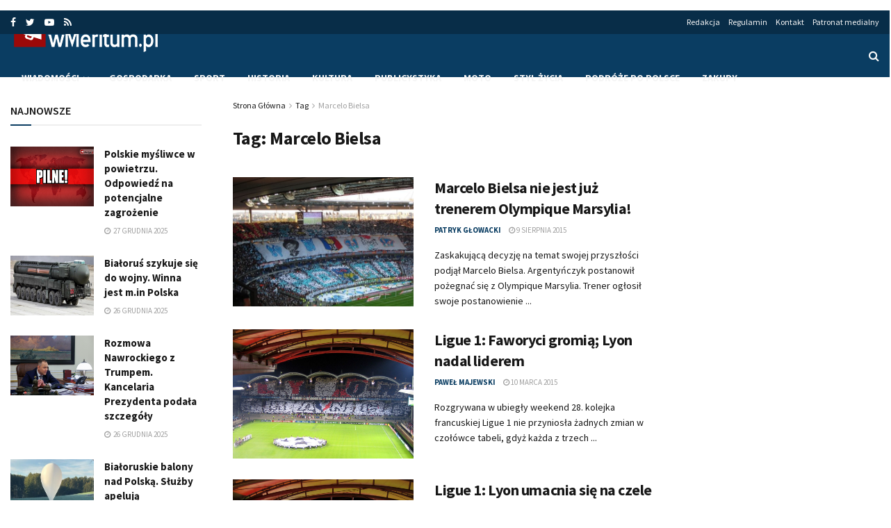

--- FILE ---
content_type: text/html; charset=UTF-8
request_url: https://wmeritum.pl/tag/marcelo-bielsa
body_size: 22421
content:
<!doctype html>
<!--[if lt IE 7]> <html class="no-js lt-ie9 lt-ie8 lt-ie7" lang="pl-PL"> <![endif]-->
<!--[if IE 7]>    <html class="no-js lt-ie9 lt-ie8" lang="pl-PL"> <![endif]-->
<!--[if IE 8]>    <html class="no-js lt-ie9" lang="pl-PL"> <![endif]-->
<!--[if IE 9]>    <html class="no-js lt-ie10" lang="pl-PL"> <![endif]-->
<!--[if gt IE 8]><!--> <html class="no-js" lang="pl-PL"> <!--<![endif]-->
<head>
    <!-- Google tag (gtag.js) -->
    <script async src="https://www.googletagmanager.com/gtag/js?id=G-YTL00KT3D6"></script>
    <script>
      window.dataLayer = window.dataLayer || [];
      function gtag(){dataLayer.push(arguments);}
      gtag('js', new Date());

      gtag('config', 'G-YTL00KT3D6');
    </script>
    <script async src="//cmp.optad360.io/items/52f04441-23d4-48c1-b751-98f9c649df23.min.js"></script>
    <meta http-equiv="Content-Type" content="text/html; charset=UTF-8" />
    <meta name='viewport' content='width=device-width, initial-scale=1, user-scalable=yes' />
    <link rel="profile" href="http://gmpg.org/xfn/11" />
    <link rel="pingback" href="https://wmeritum.pl/xmlrpc.php" />
    <!-- Manifest added by SuperPWA - Progressive Web Apps Plugin For WordPress -->
<link rel="manifest" href="/superpwa-manifest.json">
<meta name="theme-color" content="#1e73be">
<!-- / SuperPWA.com -->
<meta name="theme-color" content="#0a3d62">
             <meta name="msapplication-navbutton-color" content="#0a3d62">
             <meta name="apple-mobile-web-app-status-bar-style" content="#0a3d62"><meta name='robots' content='index, follow, max-image-preview:large, max-snippet:-1, max-video-preview:-1' />
<meta property="og:type" content="website">
<meta property="og:title" content="Marcelo Bielsa nie jest już trenerem Olympique Marsylia!">
<meta property="og:site_name" content="wMeritum.pl">
<meta property="og:description" content="Zaskakującą decyzję na temat swojej przyszłości podjął Marcelo Bielsa. Argentyńczyk postanowił pożegnać się z Olympique Marsylia. Trener ogłosił swoje postanowienie">
<meta property="og:url" content="https://wmeritum.pl/tag/marcelo-bielsa">
<meta property="og:locale" content="pl_PL">
<meta property="og:image" content="https://wmeritum.pl/wp-content/uploads/2014/12/Olympique-Marsylia.jpg">
<meta property="og:image:height" content="400">
<meta property="og:image:width" content="610">
<meta name="twitter:card" content="summary">
<meta name="twitter:url" content="https://wmeritum.pl/tag/marcelo-bielsa">
<meta name="twitter:title" content="Marcelo Bielsa nie jest już trenerem Olympique Marsylia!">
<meta name="twitter:description" content="Zaskakującą decyzję na temat swojej przyszłości podjął Marcelo Bielsa. Argentyńczyk postanowił pożegnać się z Olympique Marsylia. Trener ogłosił swoje postanowienie">
<meta name="twitter:image:src" content="https://wmeritum.pl/wp-content/uploads/2014/12/Olympique-Marsylia.jpg">
<meta name="twitter:image:width" content="610">
<meta name="twitter:image:height" content="400">
<meta name="twitter:site" content="https://twitter.com/wmeritum">
<meta property="fb:app_id" content="384180302100462">			<script type="text/javascript">
              var jnews_ajax_url = 'https://wmeritum.pl/?ajax-request=jnews'
			</script>
			
	<!-- This site is optimized with the Yoast SEO plugin v23.4 - https://yoast.com/wordpress/plugins/seo/ -->
	<title>Marcelo Bielsa | wMeritum.pl</title><link rel="preload" as="style" href="https://fonts.googleapis.com/css?family=Source%20Sans%20Pro%3Aregular%2Citalic%2C700%2C700italic%2C600%2Cregular%2C600&#038;subset=latin-ext&#038;display=swap" /><link rel="stylesheet" href="https://fonts.googleapis.com/css?family=Source%20Sans%20Pro%3Aregular%2Citalic%2C700%2C700italic%2C600%2Cregular%2C600&#038;subset=latin-ext&#038;display=swap" media="print" onload="this.media='all'" /><noscript><link rel="stylesheet" href="https://fonts.googleapis.com/css?family=Source%20Sans%20Pro%3Aregular%2Citalic%2C700%2C700italic%2C600%2Cregular%2C600&#038;subset=latin-ext&#038;display=swap" /></noscript><link rel="stylesheet" href="https://wmeritum.pl/wp-content/cache/min/1/552e7659d4991de96a0025c165b58b85.css" media="all" data-minify="1" />
	<link rel="canonical" href="https://wmeritum.pl/tag/marcelo-bielsa" />
	<meta property="og:locale" content="pl_PL" />
	<meta property="og:type" content="article" />
	<meta property="og:title" content="Marcelo Bielsa | wMeritum.pl" />
	<meta property="og:url" content="https://wmeritum.pl/tag/marcelo-bielsa" />
	<meta property="og:site_name" content="wMeritum.pl" />
	<meta property="og:image" content="https://wmeritum.pl/wp-content/uploads/2018/12/wmeritum.jpg" />
	<meta property="og:image:width" content="512" />
	<meta property="og:image:height" content="512" />
	<meta property="og:image:type" content="image/jpeg" />
	<meta name="twitter:card" content="summary_large_image" />
	<meta name="twitter:site" content="@wmeritum" />
	<script type="application/ld+json" class="yoast-schema-graph">{"@context":"https://schema.org","@graph":[{"@type":"CollectionPage","@id":"https://wmeritum.pl/tag/marcelo-bielsa","url":"https://wmeritum.pl/tag/marcelo-bielsa","name":"Marcelo Bielsa | wMeritum.pl","isPartOf":{"@id":"https://wmeritum.pl/#website"},"primaryImageOfPage":{"@id":"https://wmeritum.pl/tag/marcelo-bielsa#primaryimage"},"image":{"@id":"https://wmeritum.pl/tag/marcelo-bielsa#primaryimage"},"thumbnailUrl":"https://wmeritum.pl/wp-content/uploads/2014/12/Olympique-Marsylia.jpg","inLanguage":"pl-PL"},{"@type":"ImageObject","inLanguage":"pl-PL","@id":"https://wmeritum.pl/tag/marcelo-bielsa#primaryimage","url":"https://wmeritum.pl/wp-content/uploads/2014/12/Olympique-Marsylia.jpg","contentUrl":"https://wmeritum.pl/wp-content/uploads/2014/12/Olympique-Marsylia.jpg","width":610,"height":400},{"@type":"WebSite","@id":"https://wmeritum.pl/#website","url":"https://wmeritum.pl/","name":"wMeritum.pl","description":"","publisher":{"@id":"https://wmeritum.pl/#organization"},"potentialAction":[{"@type":"SearchAction","target":{"@type":"EntryPoint","urlTemplate":"https://wmeritum.pl/?s={search_term_string}"},"query-input":{"@type":"PropertyValueSpecification","valueRequired":true,"valueName":"search_term_string"}}],"inLanguage":"pl-PL"},{"@type":"Organization","@id":"https://wmeritum.pl/#organization","name":"wMeritum.pl","url":"https://wmeritum.pl/","logo":{"@type":"ImageObject","inLanguage":"pl-PL","@id":"https://wmeritum.pl/#/schema/logo/image/","url":"https://wmeritum.pl/wp-content/uploads/2018/12/wmeritum.jpg","contentUrl":"https://wmeritum.pl/wp-content/uploads/2018/12/wmeritum.jpg","width":512,"height":512,"caption":"wMeritum.pl"},"image":{"@id":"https://wmeritum.pl/#/schema/logo/image/"},"sameAs":["https://www.facebook.com/wmeritum/","https://x.com/wmeritum","https://www.youtube.com/user/wMeritum"]}]}</script>
	<!-- / Yoast SEO plugin. -->


<link rel='dns-prefetch' href='//fonts.googleapis.com' />
<link href='https://fonts.gstatic.com' crossorigin rel='preconnect' />
<link rel="alternate" type="application/rss+xml" title="wMeritum.pl &raquo; Kanał z wpisami" href="https://wmeritum.pl/feed" />
<link rel="alternate" type="application/rss+xml" title="wMeritum.pl &raquo; Kanał z komentarzami" href="https://wmeritum.pl/comments/feed" />
<link rel="alternate" type="application/rss+xml" title="wMeritum.pl &raquo; Kanał z wpisami otagowanymi jako Marcelo Bielsa" href="https://wmeritum.pl/tag/marcelo-bielsa/feed" />
<!-- wmeritum.pl is managing ads with Advanced Ads – https://wpadvancedads.com/ --><!--noptimize--><script>
						advanced_ads_ready=function(){var fns=[],listener,doc=typeof document==="object"&&document,hack=doc&&doc.documentElement.doScroll,domContentLoaded="DOMContentLoaded",loaded=doc&&(hack?/^loaded|^c/:/^loaded|^i|^c/).test(doc.readyState);if(!loaded&&doc){listener=function(){doc.removeEventListener(domContentLoaded,listener);window.removeEventListener("load",listener);loaded=1;while(listener=fns.shift())listener()};doc.addEventListener(domContentLoaded,listener);window.addEventListener("load",listener)}return function(fn){loaded?setTimeout(fn,0):fns.push(fn)}}();
						</script>
		<!--/noptimize--><style id='wp-emoji-styles-inline-css' type='text/css'>

	img.wp-smiley, img.emoji {
		display: inline !important;
		border: none !important;
		box-shadow: none !important;
		height: 1em !important;
		width: 1em !important;
		margin: 0 0.07em !important;
		vertical-align: -0.1em !important;
		background: none !important;
		padding: 0 !important;
	}
</style>

<style id='classic-theme-styles-inline-css' type='text/css'>
/*! This file is auto-generated */
.wp-block-button__link{color:#fff;background-color:#32373c;border-radius:9999px;box-shadow:none;text-decoration:none;padding:calc(.667em + 2px) calc(1.333em + 2px);font-size:1.125em}.wp-block-file__button{background:#32373c;color:#fff;text-decoration:none}
</style>
<style id='global-styles-inline-css' type='text/css'>
body{--wp--preset--color--black: #000000;--wp--preset--color--cyan-bluish-gray: #abb8c3;--wp--preset--color--white: #ffffff;--wp--preset--color--pale-pink: #f78da7;--wp--preset--color--vivid-red: #cf2e2e;--wp--preset--color--luminous-vivid-orange: #ff6900;--wp--preset--color--luminous-vivid-amber: #fcb900;--wp--preset--color--light-green-cyan: #7bdcb5;--wp--preset--color--vivid-green-cyan: #00d084;--wp--preset--color--pale-cyan-blue: #8ed1fc;--wp--preset--color--vivid-cyan-blue: #0693e3;--wp--preset--color--vivid-purple: #9b51e0;--wp--preset--gradient--vivid-cyan-blue-to-vivid-purple: linear-gradient(135deg,rgba(6,147,227,1) 0%,rgb(155,81,224) 100%);--wp--preset--gradient--light-green-cyan-to-vivid-green-cyan: linear-gradient(135deg,rgb(122,220,180) 0%,rgb(0,208,130) 100%);--wp--preset--gradient--luminous-vivid-amber-to-luminous-vivid-orange: linear-gradient(135deg,rgba(252,185,0,1) 0%,rgba(255,105,0,1) 100%);--wp--preset--gradient--luminous-vivid-orange-to-vivid-red: linear-gradient(135deg,rgba(255,105,0,1) 0%,rgb(207,46,46) 100%);--wp--preset--gradient--very-light-gray-to-cyan-bluish-gray: linear-gradient(135deg,rgb(238,238,238) 0%,rgb(169,184,195) 100%);--wp--preset--gradient--cool-to-warm-spectrum: linear-gradient(135deg,rgb(74,234,220) 0%,rgb(151,120,209) 20%,rgb(207,42,186) 40%,rgb(238,44,130) 60%,rgb(251,105,98) 80%,rgb(254,248,76) 100%);--wp--preset--gradient--blush-light-purple: linear-gradient(135deg,rgb(255,206,236) 0%,rgb(152,150,240) 100%);--wp--preset--gradient--blush-bordeaux: linear-gradient(135deg,rgb(254,205,165) 0%,rgb(254,45,45) 50%,rgb(107,0,62) 100%);--wp--preset--gradient--luminous-dusk: linear-gradient(135deg,rgb(255,203,112) 0%,rgb(199,81,192) 50%,rgb(65,88,208) 100%);--wp--preset--gradient--pale-ocean: linear-gradient(135deg,rgb(255,245,203) 0%,rgb(182,227,212) 50%,rgb(51,167,181) 100%);--wp--preset--gradient--electric-grass: linear-gradient(135deg,rgb(202,248,128) 0%,rgb(113,206,126) 100%);--wp--preset--gradient--midnight: linear-gradient(135deg,rgb(2,3,129) 0%,rgb(40,116,252) 100%);--wp--preset--font-size--small: 13px;--wp--preset--font-size--medium: 20px;--wp--preset--font-size--large: 36px;--wp--preset--font-size--x-large: 42px;--wp--preset--spacing--20: 0.44rem;--wp--preset--spacing--30: 0.67rem;--wp--preset--spacing--40: 1rem;--wp--preset--spacing--50: 1.5rem;--wp--preset--spacing--60: 2.25rem;--wp--preset--spacing--70: 3.38rem;--wp--preset--spacing--80: 5.06rem;--wp--preset--shadow--natural: 6px 6px 9px rgba(0, 0, 0, 0.2);--wp--preset--shadow--deep: 12px 12px 50px rgba(0, 0, 0, 0.4);--wp--preset--shadow--sharp: 6px 6px 0px rgba(0, 0, 0, 0.2);--wp--preset--shadow--outlined: 6px 6px 0px -3px rgba(255, 255, 255, 1), 6px 6px rgba(0, 0, 0, 1);--wp--preset--shadow--crisp: 6px 6px 0px rgba(0, 0, 0, 1);}:where(.is-layout-flex){gap: 0.5em;}:where(.is-layout-grid){gap: 0.5em;}body .is-layout-flow > .alignleft{float: left;margin-inline-start: 0;margin-inline-end: 2em;}body .is-layout-flow > .alignright{float: right;margin-inline-start: 2em;margin-inline-end: 0;}body .is-layout-flow > .aligncenter{margin-left: auto !important;margin-right: auto !important;}body .is-layout-constrained > .alignleft{float: left;margin-inline-start: 0;margin-inline-end: 2em;}body .is-layout-constrained > .alignright{float: right;margin-inline-start: 2em;margin-inline-end: 0;}body .is-layout-constrained > .aligncenter{margin-left: auto !important;margin-right: auto !important;}body .is-layout-constrained > :where(:not(.alignleft):not(.alignright):not(.alignfull)){max-width: var(--wp--style--global--content-size);margin-left: auto !important;margin-right: auto !important;}body .is-layout-constrained > .alignwide{max-width: var(--wp--style--global--wide-size);}body .is-layout-flex{display: flex;}body .is-layout-flex{flex-wrap: wrap;align-items: center;}body .is-layout-flex > *{margin: 0;}body .is-layout-grid{display: grid;}body .is-layout-grid > *{margin: 0;}:where(.wp-block-columns.is-layout-flex){gap: 2em;}:where(.wp-block-columns.is-layout-grid){gap: 2em;}:where(.wp-block-post-template.is-layout-flex){gap: 1.25em;}:where(.wp-block-post-template.is-layout-grid){gap: 1.25em;}.has-black-color{color: var(--wp--preset--color--black) !important;}.has-cyan-bluish-gray-color{color: var(--wp--preset--color--cyan-bluish-gray) !important;}.has-white-color{color: var(--wp--preset--color--white) !important;}.has-pale-pink-color{color: var(--wp--preset--color--pale-pink) !important;}.has-vivid-red-color{color: var(--wp--preset--color--vivid-red) !important;}.has-luminous-vivid-orange-color{color: var(--wp--preset--color--luminous-vivid-orange) !important;}.has-luminous-vivid-amber-color{color: var(--wp--preset--color--luminous-vivid-amber) !important;}.has-light-green-cyan-color{color: var(--wp--preset--color--light-green-cyan) !important;}.has-vivid-green-cyan-color{color: var(--wp--preset--color--vivid-green-cyan) !important;}.has-pale-cyan-blue-color{color: var(--wp--preset--color--pale-cyan-blue) !important;}.has-vivid-cyan-blue-color{color: var(--wp--preset--color--vivid-cyan-blue) !important;}.has-vivid-purple-color{color: var(--wp--preset--color--vivid-purple) !important;}.has-black-background-color{background-color: var(--wp--preset--color--black) !important;}.has-cyan-bluish-gray-background-color{background-color: var(--wp--preset--color--cyan-bluish-gray) !important;}.has-white-background-color{background-color: var(--wp--preset--color--white) !important;}.has-pale-pink-background-color{background-color: var(--wp--preset--color--pale-pink) !important;}.has-vivid-red-background-color{background-color: var(--wp--preset--color--vivid-red) !important;}.has-luminous-vivid-orange-background-color{background-color: var(--wp--preset--color--luminous-vivid-orange) !important;}.has-luminous-vivid-amber-background-color{background-color: var(--wp--preset--color--luminous-vivid-amber) !important;}.has-light-green-cyan-background-color{background-color: var(--wp--preset--color--light-green-cyan) !important;}.has-vivid-green-cyan-background-color{background-color: var(--wp--preset--color--vivid-green-cyan) !important;}.has-pale-cyan-blue-background-color{background-color: var(--wp--preset--color--pale-cyan-blue) !important;}.has-vivid-cyan-blue-background-color{background-color: var(--wp--preset--color--vivid-cyan-blue) !important;}.has-vivid-purple-background-color{background-color: var(--wp--preset--color--vivid-purple) !important;}.has-black-border-color{border-color: var(--wp--preset--color--black) !important;}.has-cyan-bluish-gray-border-color{border-color: var(--wp--preset--color--cyan-bluish-gray) !important;}.has-white-border-color{border-color: var(--wp--preset--color--white) !important;}.has-pale-pink-border-color{border-color: var(--wp--preset--color--pale-pink) !important;}.has-vivid-red-border-color{border-color: var(--wp--preset--color--vivid-red) !important;}.has-luminous-vivid-orange-border-color{border-color: var(--wp--preset--color--luminous-vivid-orange) !important;}.has-luminous-vivid-amber-border-color{border-color: var(--wp--preset--color--luminous-vivid-amber) !important;}.has-light-green-cyan-border-color{border-color: var(--wp--preset--color--light-green-cyan) !important;}.has-vivid-green-cyan-border-color{border-color: var(--wp--preset--color--vivid-green-cyan) !important;}.has-pale-cyan-blue-border-color{border-color: var(--wp--preset--color--pale-cyan-blue) !important;}.has-vivid-cyan-blue-border-color{border-color: var(--wp--preset--color--vivid-cyan-blue) !important;}.has-vivid-purple-border-color{border-color: var(--wp--preset--color--vivid-purple) !important;}.has-vivid-cyan-blue-to-vivid-purple-gradient-background{background: var(--wp--preset--gradient--vivid-cyan-blue-to-vivid-purple) !important;}.has-light-green-cyan-to-vivid-green-cyan-gradient-background{background: var(--wp--preset--gradient--light-green-cyan-to-vivid-green-cyan) !important;}.has-luminous-vivid-amber-to-luminous-vivid-orange-gradient-background{background: var(--wp--preset--gradient--luminous-vivid-amber-to-luminous-vivid-orange) !important;}.has-luminous-vivid-orange-to-vivid-red-gradient-background{background: var(--wp--preset--gradient--luminous-vivid-orange-to-vivid-red) !important;}.has-very-light-gray-to-cyan-bluish-gray-gradient-background{background: var(--wp--preset--gradient--very-light-gray-to-cyan-bluish-gray) !important;}.has-cool-to-warm-spectrum-gradient-background{background: var(--wp--preset--gradient--cool-to-warm-spectrum) !important;}.has-blush-light-purple-gradient-background{background: var(--wp--preset--gradient--blush-light-purple) !important;}.has-blush-bordeaux-gradient-background{background: var(--wp--preset--gradient--blush-bordeaux) !important;}.has-luminous-dusk-gradient-background{background: var(--wp--preset--gradient--luminous-dusk) !important;}.has-pale-ocean-gradient-background{background: var(--wp--preset--gradient--pale-ocean) !important;}.has-electric-grass-gradient-background{background: var(--wp--preset--gradient--electric-grass) !important;}.has-midnight-gradient-background{background: var(--wp--preset--gradient--midnight) !important;}.has-small-font-size{font-size: var(--wp--preset--font-size--small) !important;}.has-medium-font-size{font-size: var(--wp--preset--font-size--medium) !important;}.has-large-font-size{font-size: var(--wp--preset--font-size--large) !important;}.has-x-large-font-size{font-size: var(--wp--preset--font-size--x-large) !important;}
.wp-block-navigation a:where(:not(.wp-element-button)){color: inherit;}
:where(.wp-block-post-template.is-layout-flex){gap: 1.25em;}:where(.wp-block-post-template.is-layout-grid){gap: 1.25em;}
:where(.wp-block-columns.is-layout-flex){gap: 2em;}:where(.wp-block-columns.is-layout-grid){gap: 2em;}
.wp-block-pullquote{font-size: 1.5em;line-height: 1.6;}
</style>




<!--[if lt IE 9]>
<link rel='stylesheet' id='vc_lte_ie9-css' href='https://wmeritum.pl/wp-content/plugins/js_composer/assets/css/vc_lte_ie9.min.css?ver=6.0.5' type='text/css' media='screen' />
<![endif]-->






<script type="text/javascript" src="https://wmeritum.pl/wp-includes/js/jquery/jquery.min.js?ver=3.7.1" id="jquery-core-js"></script>
<script type="text/javascript" src="https://wmeritum.pl/wp-includes/js/jquery/jquery-migrate.min.js?ver=3.4.1" id="jquery-migrate-js" defer></script>
<script type="text/javascript" id="yop-public-js-extra">
/* <![CDATA[ */
var objectL10n = {"yopPollParams":{"urlParams":{"ajax":"https:\/\/wmeritum.pl\/wp-admin\/admin-ajax.php","wpLogin":"https:\/\/wmeritum.pl\/wp-login.php?redirect_to=https%3A%2F%2Fwmeritum.pl%2Fwp-admin%2Fadmin-ajax.php%3Faction%3Dyop_poll_record_wordpress_vote"},"apiParams":{"reCaptcha":{"siteKey":""},"reCaptchaV2Invisible":{"siteKey":""},"reCaptchaV3":{"siteKey":""},"hCaptcha":{"siteKey":""}},"captchaParams":{"imgPath":"https:\/\/wmeritum.pl\/wp-content\/plugins\/yop-poll\/public\/assets\/img\/","url":"https:\/\/wmeritum.pl\/wp-content\/plugins\/yop-poll\/app.php","accessibilityAlt":"Sound icon","accessibilityTitle":"Accessibility option: listen to a question and answer it!","accessibilityDescription":"Type below the <strong>answer<\/strong> to what you hear. Numbers or words:","explanation":"Click or touch the <strong>ANSWER<\/strong>","refreshAlt":"Refresh\/reload icon","refreshTitle":"Refresh\/reload: get new images and accessibility option!"},"voteParams":{"invalidPoll":"Invalid Poll","noAnswersSelected":"No answer selected","minAnswersRequired":"At least {min_answers_allowed} answer(s) required","maxAnswersRequired":"A max of {max_answers_allowed} answer(s) accepted","noAnswerForOther":"No other answer entered","noValueForCustomField":"{custom_field_name} is required","consentNotChecked":"You must agree to our terms and conditions","noCaptchaSelected":"Captcha is required","thankYou":"Thank you for your vote"},"resultsParams":{"singleVote":"vote","multipleVotes":"votes","singleAnswer":"answer","multipleAnswers":"answers"}}};
/* ]]> */
</script>
<script type="text/javascript" src="https://wmeritum.pl/wp-content/plugins/yop-poll/public/assets/js/yop-poll-public-6.5.33.min.js?ver=6.4.7" id="yop-public-js" defer></script>
<script type="text/javascript" id="advanced-ads-advanced-js-js-extra">
/* <![CDATA[ */
var advanced_ads_data = {"blog_id":"1"};
/* ]]> */
</script>
<script data-minify="1" type="text/javascript" src="https://wmeritum.pl/wp-content/cache/min/1/wp-content/uploads/868/447/public/assets/js/advanced.js?ver=1755541563" id="advanced-ads-advanced-js-js" defer></script>
<script type="text/javascript" id="advanced_ads_pro/visitor_conditions-js-extra">
/* <![CDATA[ */
var advanced_ads_pro_visitor_conditions = {"referrer_cookie_name":"advanced_ads_pro_visitor_referrer","referrer_exdays":"365","page_impr_cookie_name":"advanced_ads_page_impressions","page_impr_exdays":"3650"};
/* ]]> */
</script>
<script data-minify="1" type="text/javascript" src="https://wmeritum.pl/wp-content/cache/min/1/wp-content/uploads/868/169/487/272/740/575.js?ver=1755541563" id="advanced_ads_pro/visitor_conditions-js" defer></script>
<script type="text/javascript" id="advanced-ads-pro/cache_busting-js-extra">
/* <![CDATA[ */
var advanced_ads_pro_ajax_object = {"ajax_url":"https:\/\/wmeritum.pl\/wp-admin\/admin-ajax.php","lazy_load_module_enabled":"","lazy_load":{"default_offset":0,"offsets":[]}};
/* ]]> */
</script>
<script data-minify="1" type="text/javascript" src="https://wmeritum.pl/wp-content/cache/min/1/wp-content/uploads/868/169/487/835/740/559.js?ver=1755541563" id="advanced-ads-pro/cache_busting-js" defer></script>
<link rel="https://api.w.org/" href="https://wmeritum.pl/wp-json/" /><link rel="alternate" type="application/json" href="https://wmeritum.pl/wp-json/wp/v2/tags/11972" /><link rel="EditURI" type="application/rsd+xml" title="RSD" href="https://wmeritum.pl/xmlrpc.php?rsd" />
<meta name="generator" content="WordPress 6.4.7" />
		<script>
			document.documentElement.className = document.documentElement.className.replace('no-js', 'js');
		</script>
				<style>
			.no-js img.lazyload {
				display: none;
			}

			figure.wp-block-image img.lazyloading {
				min-width: 150px;
			}

						.lazyload, .lazyloading {
				opacity: 0;
			}

			.lazyloaded {
				opacity: 1;
				transition: opacity 400ms;
				transition-delay: 0ms;
			}

					</style>
		      <meta name="onesignal" content="wordpress-plugin"/>
            <script>

      window.OneSignal = window.OneSignal || [];

      OneSignal.push( function() {
        OneSignal.SERVICE_WORKER_UPDATER_PATH = "OneSignalSDKUpdaterWorker.js.php";
                      OneSignal.SERVICE_WORKER_PATH = "OneSignalSDKWorker.js.php";
                      OneSignal.SERVICE_WORKER_PARAM = { scope: "/" };
        OneSignal.setDefaultNotificationUrl("https://wmeritum.pl");
        var oneSignal_options = {};
        window._oneSignalInitOptions = oneSignal_options;

        oneSignal_options['wordpress'] = true;
oneSignal_options['appId'] = '5b63aa26-9b34-40d4-88ab-094d5969e67e';
oneSignal_options['allowLocalhostAsSecureOrigin'] = true;
oneSignal_options['welcomeNotification'] = { };
oneSignal_options['welcomeNotification']['title'] = "wMeritum.pl";
oneSignal_options['welcomeNotification']['message'] = "Dziękujemy za subskrypcję!";
oneSignal_options['welcomeNotification']['url'] = "https://wmeritum.pl";
oneSignal_options['path'] = "https://wmeritum.pl/wp-content/plugins/onesignal-free-web-push-notifications/sdk_files/";
oneSignal_options['safari_web_id'] = "web.onesignal.auto.364542e4-0165-4e49-b6eb-0136f3f4eaa9";
oneSignal_options['persistNotification'] = true;
oneSignal_options['promptOptions'] = { };
                OneSignal.init(window._oneSignalInitOptions);
                OneSignal.showSlidedownPrompt();      });

      function documentInitOneSignal() {
        var oneSignal_elements = document.getElementsByClassName("OneSignal-prompt");

        var oneSignalLinkClickHandler = function(event) { OneSignal.push(['registerForPushNotifications']); event.preventDefault(); };        for(var i = 0; i < oneSignal_elements.length; i++)
          oneSignal_elements[i].addEventListener('click', oneSignalLinkClickHandler, false);
      }

      if (document.readyState === 'complete') {
           documentInitOneSignal();
      }
      else {
           window.addEventListener("load", function(event){
               documentInitOneSignal();
          });
      }
    </script>
<meta name="generator" content="Powered by WPBakery Page Builder - drag and drop page builder for WordPress."/>
<link rel="icon" href="https://wmeritum.pl/wp-content/uploads/2018/07/64.jpg" sizes="32x32" />
<link rel="icon" href="https://wmeritum.pl/wp-content/uploads/2018/07/64.jpg" sizes="192x192" />
<link rel="apple-touch-icon" href="https://wmeritum.pl/wp-content/uploads/2018/07/64.jpg" />
<meta name="msapplication-TileImage" content="https://wmeritum.pl/wp-content/uploads/2018/07/64.jpg" />
<style id="jeg_dynamic_css" type="text/css" data-type="jeg_custom-css">.jeg_container, .jeg_content, .jeg_boxed .jeg_main .jeg_container, .jeg_autoload_separator { background-color : ; } body,.newsfeed_carousel.owl-carousel .owl-nav div,.jeg_filter_button,.owl-carousel .owl-nav div,.jeg_readmore,.jeg_hero_style_7 .jeg_post_meta a,.widget_calendar thead th,.widget_calendar tfoot a,.jeg_socialcounter a,.entry-header .jeg_meta_like a,.entry-header .jeg_meta_comment a,.entry-content tbody tr:hover,.entry-content th,.jeg_splitpost_nav li:hover a,#breadcrumbs a,.jeg_author_socials a:hover,.jeg_footer_content a,.jeg_footer_bottom a,.jeg_cartcontent,.woocommerce .woocommerce-breadcrumb a { color : #171717; } a,.jeg_menu_style_5 > li > a:hover,.jeg_menu_style_5 > li.sfHover > a,.jeg_menu_style_5 > li.current-menu-item > a,.jeg_menu_style_5 > li.current-menu-ancestor > a,.jeg_navbar .jeg_menu:not(.jeg_main_menu) > li > a:hover,.jeg_midbar .jeg_menu:not(.jeg_main_menu) > li > a:hover,.jeg_side_tabs li.active,.jeg_block_heading_5 strong,.jeg_block_heading_6 strong,.jeg_block_heading_7 strong,.jeg_block_heading_8 strong,.jeg_subcat_list li a:hover,.jeg_subcat_list li button:hover,.jeg_pl_lg_7 .jeg_thumb .jeg_post_category a,.jeg_pl_xs_2:before,.jeg_pl_xs_4 .jeg_postblock_content:before,.jeg_postblock .jeg_post_title a:hover,.jeg_hero_style_6 .jeg_post_title a:hover,.jeg_sidefeed .jeg_pl_xs_3 .jeg_post_title a:hover,.widget_jnews_popular .jeg_post_title a:hover,.jeg_meta_author a,.widget_archive li a:hover,.widget_pages li a:hover,.widget_meta li a:hover,.widget_recent_entries li a:hover,.widget_rss li a:hover,.widget_rss cite,.widget_categories li a:hover,.widget_categories li.current-cat > a,#breadcrumbs a:hover,.jeg_share_count .counts,.commentlist .bypostauthor > .comment-body > .comment-author > .fn,span.required,.jeg_review_title,.bestprice .price,.authorlink a:hover,.jeg_vertical_playlist .jeg_video_playlist_play_icon,.jeg_vertical_playlist .jeg_video_playlist_item.active .jeg_video_playlist_thumbnail:before,.jeg_horizontal_playlist .jeg_video_playlist_play,.woocommerce li.product .pricegroup .button,.widget_display_forums li a:hover,.widget_display_topics li:before,.widget_display_replies li:before,.widget_display_views li:before,.bbp-breadcrumb a:hover,.jeg_mobile_menu li.sfHover > a,.jeg_mobile_menu li a:hover,.split-template-6 .pagenum { color : #0a3d62; } .jeg_menu_style_1 > li > a:before,.jeg_menu_style_2 > li > a:before,.jeg_menu_style_3 > li > a:before,.jeg_side_toggle,.jeg_slide_caption .jeg_post_category a,.jeg_slider_type_1 .owl-nav .owl-next,.jeg_block_heading_1 .jeg_block_title span,.jeg_block_heading_2 .jeg_block_title span,.jeg_block_heading_3,.jeg_block_heading_4 .jeg_block_title span,.jeg_block_heading_6:after,.jeg_pl_lg_box .jeg_post_category a,.jeg_pl_md_box .jeg_post_category a,.jeg_readmore:hover,.jeg_thumb .jeg_post_category a,.jeg_block_loadmore a:hover, .jeg_postblock.alt .jeg_block_loadmore a:hover,.jeg_block_loadmore a.active,.jeg_postblock_carousel_2 .jeg_post_category a,.jeg_heroblock .jeg_post_category a,.jeg_pagenav_1 .page_number.active,.jeg_pagenav_1 .page_number.active:hover,input[type="submit"],.btn,.button,.widget_tag_cloud a:hover,.popularpost_item:hover .jeg_post_title a:before,.jeg_splitpost_4 .page_nav,.jeg_splitpost_5 .page_nav,.jeg_post_via a:hover,.jeg_post_source a:hover,.jeg_post_tags a:hover,.comment-reply-title small a:before,.comment-reply-title small a:after,.jeg_storelist .productlink,.authorlink li.active a:before,.jeg_footer.dark .socials_widget:not(.nobg) a:hover .fa,.jeg_breakingnews_title,.jeg_overlay_slider_bottom.owl-carousel .owl-nav div,.jeg_overlay_slider_bottom.owl-carousel .owl-nav div:hover,.jeg_vertical_playlist .jeg_video_playlist_current,.woocommerce span.onsale,.woocommerce #respond input#submit:hover,.woocommerce a.button:hover,.woocommerce button.button:hover,.woocommerce input.button:hover,.woocommerce #respond input#submit.alt,.woocommerce a.button.alt,.woocommerce button.button.alt,.woocommerce input.button.alt,.jeg_popup_post .caption,.jeg_footer.dark input[type="submit"],.jeg_footer.dark .btn,.jeg_footer.dark .button,.footer_widget.widget_tag_cloud a:hover, .jeg_inner_content .content-inner .jeg_post_category a:hover, #buddypress .standard-form button, #buddypress a.button, #buddypress input[type="submit"], #buddypress input[type="button"], #buddypress input[type="reset"], #buddypress ul.button-nav li a, #buddypress .generic-button a, #buddypress .generic-button button, #buddypress .comment-reply-link, #buddypress a.bp-title-button, #buddypress.buddypress-wrap .members-list li .user-update .activity-read-more a, div#buddypress .standard-form button:hover,div#buddypress a.button:hover,div#buddypress input[type="submit"]:hover,div#buddypress input[type="button"]:hover,div#buddypress input[type="reset"]:hover,div#buddypress ul.button-nav li a:hover,div#buddypress .generic-button a:hover,div#buddypress .generic-button button:hover,div#buddypress .comment-reply-link:hover,div#buddypress a.bp-title-button:hover,div#buddypress.buddypress-wrap .members-list li .user-update .activity-read-more a:hover, #buddypress #item-nav .item-list-tabs ul li a:before, .jeg_inner_content .jeg_meta_container .follow-wrapper a { background-color : #0a3d62; } .jeg_block_heading_7 .jeg_block_title span, .jeg_readmore:hover, .jeg_block_loadmore a:hover, .jeg_block_loadmore a.active, .jeg_pagenav_1 .page_number.active, .jeg_pagenav_1 .page_number.active:hover, .jeg_pagenav_3 .page_number:hover, .jeg_prevnext_post a:hover h3, .jeg_overlay_slider .jeg_post_category, .jeg_sidefeed .jeg_post.active, .jeg_vertical_playlist.jeg_vertical_playlist .jeg_video_playlist_item.active .jeg_video_playlist_thumbnail img, .jeg_horizontal_playlist .jeg_video_playlist_item.active { border-color : #0a3d62; } .jeg_tabpost_nav li.active, .woocommerce div.product .woocommerce-tabs ul.tabs li.active { border-bottom-color : #0a3d62; } .jeg_post_meta .fa, .entry-header .jeg_post_meta .fa, .jeg_review_stars, .jeg_price_review_list { color : #082d48; } .jeg_share_button.share-float.share-monocrhome a { background-color : #082d48; } h1,h2,h3,h4,h5,h6,.jeg_post_title a,.entry-header .jeg_post_title,.jeg_hero_style_7 .jeg_post_title a,.jeg_block_title,.jeg_splitpost_bar .current_title,.jeg_video_playlist_title,.gallery-caption { color : #171717; } .split-template-9 .pagenum, .split-template-10 .pagenum, .split-template-11 .pagenum, .split-template-12 .pagenum, .split-template-13 .pagenum, .split-template-15 .pagenum, .split-template-18 .pagenum, .split-template-20 .pagenum, .split-template-19 .current_title span, .split-template-20 .current_title span { background-color : #171717; } .entry-content .content-inner p, .entry-content .content-inner span, .entry-content .intro-text { color : ; } .entry-content .content-inner a { color : ; } .jeg_topbar .jeg_nav_row, .jeg_topbar .jeg_search_no_expand .jeg_search_input { line-height : px; } .jeg_topbar .jeg_nav_row, .jeg_topbar .jeg_nav_icon { height : px; } .jeg_topbar, .jeg_topbar.dark, .jeg_topbar.custom { background : #082d48; } .jeg_topbar, .jeg_topbar.dark { border-color : #dd3333; color : ; border-top-width : px; border-top-color : ; } .jeg_topbar .jeg_nav_item, .jeg_topbar.dark .jeg_nav_item { border-color : rgba(255,255,255,0); } .jeg_topbar a, .jeg_topbar.dark a { color : ; } .jeg_midbar { height : 74px; background-image : url(""); } .jeg_midbar, .jeg_midbar.dark { background-color : #09395b; border-bottom-width : px; border-bottom-color : ; color : ; } .jeg_midbar a, .jeg_midbar.dark a { color : ; } .jeg_header .jeg_bottombar.jeg_navbar,.jeg_bottombar .jeg_nav_icon { height : 62px; } .jeg_header .jeg_bottombar.jeg_navbar, .jeg_header .jeg_bottombar .jeg_main_menu:not(.jeg_menu_style_1) > li > a, .jeg_header .jeg_bottombar .jeg_menu_style_1 > li, .jeg_header .jeg_bottombar .jeg_menu:not(.jeg_main_menu) > li > a { line-height : 62px; } .jeg_header .jeg_bottombar.jeg_navbar_wrapper:not(.jeg_navbar_boxed), .jeg_header .jeg_bottombar.jeg_navbar_boxed .jeg_nav_row { background : #0a3d62; } .jeg_header .jeg_navbar_menuborder .jeg_main_menu > li:not(:last-child), .jeg_header .jeg_navbar_menuborder .jeg_nav_item, .jeg_navbar_boxed .jeg_nav_row, .jeg_header .jeg_navbar_menuborder:not(.jeg_navbar_boxed) .jeg_nav_left .jeg_nav_item:first-child { border-color : ; } .jeg_header .jeg_bottombar, .jeg_header .jeg_bottombar.jeg_navbar_dark { color : ; } .jeg_header .jeg_bottombar a, .jeg_header .jeg_bottombar.jeg_navbar_dark a { color : ; } .jeg_header .jeg_bottombar a:hover, .jeg_header .jeg_bottombar.jeg_navbar_dark a:hover, .jeg_header .jeg_bottombar .jeg_menu:not(.jeg_main_menu) > li > a:hover { color : ; } .jeg_header .jeg_bottombar, .jeg_header .jeg_bottombar.jeg_navbar_dark, .jeg_bottombar.jeg_navbar_boxed .jeg_nav_row, .jeg_bottombar.jeg_navbar_dark.jeg_navbar_boxed .jeg_nav_row { border-top-width : px; border-bottom-width : 0px; } .jeg_header_wrapper .jeg_bottombar, .jeg_header_wrapper .jeg_bottombar.jeg_navbar_dark, .jeg_bottombar.jeg_navbar_boxed .jeg_nav_row, .jeg_bottombar.jeg_navbar_dark.jeg_navbar_boxed .jeg_nav_row { border-top-color : ; border-bottom-color : ; } .jeg_stickybar.jeg_navbar,.jeg_navbar .jeg_nav_icon { height : px; } .jeg_stickybar.jeg_navbar, .jeg_stickybar .jeg_main_menu:not(.jeg_menu_style_1) > li > a, .jeg_stickybar .jeg_menu_style_1 > li, .jeg_stickybar .jeg_menu:not(.jeg_main_menu) > li > a { line-height : px; } .jeg_header_sticky .jeg_navbar_wrapper:not(.jeg_navbar_boxed), .jeg_header_sticky .jeg_navbar_boxed .jeg_nav_row { background : #0a3d62; } .jeg_header_sticky .jeg_navbar_menuborder .jeg_main_menu > li:not(:last-child), .jeg_header_sticky .jeg_navbar_menuborder .jeg_nav_item, .jeg_navbar_boxed .jeg_nav_row, .jeg_header_sticky .jeg_navbar_menuborder:not(.jeg_navbar_boxed) .jeg_nav_left .jeg_nav_item:first-child { border-color : ; } .jeg_stickybar, .jeg_stickybar.dark { color : ; border-bottom-width : px; } .jeg_stickybar a, .jeg_stickybar.dark a { color : ; } .jeg_stickybar, .jeg_stickybar.dark, .jeg_stickybar.jeg_navbar_boxed .jeg_nav_row { border-bottom-color : ; } .jeg_mobile_bottombar { height : px; line-height : px; } .jeg_mobile_midbar, .jeg_mobile_midbar.dark { background : #0a3d62; color : ; border-top-width : px; border-top-color : ; } .jeg_mobile_midbar a, .jeg_mobile_midbar.dark a { color : ; } .jeg_header .socials_widget > a > i.fa:before { color : #ffffff; } .jeg_header .socials_widget > a > i.fa { background-color : ; } .jeg_aside_item.socials_widget > a > i.fa:before { color : ; } .jeg_top_date { color : ; background : ; } .jeg_header .jeg_button_1 .btn { background : ; color : ; border-color : ; } .jeg_header .jeg_button_1 .btn:hover { background : ; } .jeg_header .jeg_button_2 .btn { background : ; color : ; border-color : ; } .jeg_header .jeg_button_2 .btn:hover { background : ; } .jeg_header .jeg_button_3 .btn { background : ; color : ; border-color : ; } .jeg_header .jeg_button_3 .btn:hover { background : ; } .jeg_header .jeg_vertical_menu.jeg_vertical_menu_1 { border-top-width : px; border-top-color : ; } .jeg_header .jeg_vertical_menu.jeg_vertical_menu_1 a { border-top-color : ; } .jeg_header .jeg_vertical_menu.jeg_vertical_menu_2 { border-top-width : px; border-top-color : ; } .jeg_header .jeg_vertical_menu.jeg_vertical_menu_2 a { border-top-color : ; } .jeg_header .jeg_vertical_menu.jeg_vertical_menu_3 { border-top-width : px; border-top-color : ; } .jeg_header .jeg_vertical_menu.jeg_vertical_menu_3 a { border-top-color : ; } .jeg_header .jeg_vertical_menu.jeg_vertical_menu_4 { border-top-width : px; border-top-color : ; } .jeg_header .jeg_vertical_menu.jeg_vertical_menu_4 a { border-top-color : ; } .jeg_lang_switcher { color : ; background : ; } .jeg_nav_icon .jeg_mobile_toggle.toggle_btn { color : ; } .jeg_navbar_mobile_wrapper .jeg_nav_item a.jeg_mobile_toggle, .jeg_navbar_mobile_wrapper .dark .jeg_nav_item a.jeg_mobile_toggle { color : ; } .cartdetail.woocommerce .jeg_carticon { color : ; } .cartdetail.woocommerce .cartlink { color : ; } .jeg_cart.cartdetail .jeg_cartcontent { background-color : ; } .cartdetail.woocommerce ul.cart_list li a, .cartdetail.woocommerce ul.product_list_widget li a, .cartdetail.woocommerce .widget_shopping_cart_content .total { color : ; } .cartdetail.woocommerce .cart_list .quantity, .cartdetail.woocommerce .product_list_widget .quantity { color : ; } .cartdetail.woocommerce .widget_shopping_cart_content .total { border-top-color : ; border-bottom-color : ; } .cartdetail.woocommerce .widget_shopping_cart_content .button { background-color : ; } .cartdetail.woocommerce a.button { color : ; } .cartdetail.woocommerce a.button:hover { background-color : ; color : ; } .jeg_cart_icon.woocommerce .jeg_carticon { color : ; } .jeg_cart_icon .jeg_cartcontent { background-color : ; } .jeg_cart_icon.woocommerce ul.cart_list li a, .jeg_cart_icon.woocommerce ul.product_list_widget li a, .jeg_cart_icon.woocommerce .widget_shopping_cart_content .total { color : ; } .jeg_cart_icon.woocommerce .cart_list .quantity, .jeg_cart_icon.woocommerce .product_list_widget .quantity { color : ; } .jeg_cart_icon.woocommerce .widget_shopping_cart_content .total { border-top-color : ; border-bottom-color : ; } .jeg_cart_icon.woocommerce .widget_shopping_cart_content .button { background-color : ; } .jeg_cart_icon.woocommerce a.button { color : ; } .jeg_cart_icon.woocommerce a.button:hover { background-color : ; color : ; } .jeg_nav_account, .jeg_navbar .jeg_nav_account .jeg_menu > li > a, .jeg_midbar .jeg_nav_account .jeg_menu > li > a { color : ; } .jeg_menu.jeg_accountlink li > ul { background-color : ; } .jeg_menu.jeg_accountlink li > ul, .jeg_menu.jeg_accountlink li > ul li > a, .jeg_menu.jeg_accountlink li > ul li:hover > a, .jeg_menu.jeg_accountlink li > ul li.sfHover > a { color : ; } .jeg_menu.jeg_accountlink li > ul li:hover > a, .jeg_menu.jeg_accountlink li > ul li.sfHover > a { background-color : ; } .jeg_menu.jeg_accountlink li > ul, .jeg_menu.jeg_accountlink li > ul li a { border-color : ; } .jeg_header .jeg_search_wrapper.search_icon .jeg_search_toggle { color : ; } .jeg_header .jeg_search_wrapper.jeg_search_popup_expand .jeg_search_form, .jeg_header .jeg_search_popup_expand .jeg_search_result { background : ; } .jeg_header .jeg_search_expanded .jeg_search_popup_expand .jeg_search_form:before { border-bottom-color : ; } .jeg_header .jeg_search_wrapper.jeg_search_popup_expand .jeg_search_form, .jeg_header .jeg_search_popup_expand .jeg_search_result, .jeg_header .jeg_search_popup_expand .jeg_search_result .search-noresult, .jeg_header .jeg_search_popup_expand .jeg_search_result .search-all-button { border-color : ; } .jeg_header .jeg_search_expanded .jeg_search_popup_expand .jeg_search_form:after { border-bottom-color : ; } .jeg_header .jeg_search_wrapper.jeg_search_popup_expand .jeg_search_form .jeg_search_input { background : ; border-color : ; } .jeg_header .jeg_search_popup_expand .jeg_search_form .jeg_search_button { color : ; } .jeg_header .jeg_search_wrapper.jeg_search_popup_expand .jeg_search_form .jeg_search_input, .jeg_header .jeg_search_popup_expand .jeg_search_result a, .jeg_header .jeg_search_popup_expand .jeg_search_result .search-link { color : ; } .jeg_header .jeg_search_popup_expand .jeg_search_form .jeg_search_input::-webkit-input-placeholder { color : ; } .jeg_header .jeg_search_popup_expand .jeg_search_form .jeg_search_input:-moz-placeholder { color : ; } .jeg_header .jeg_search_popup_expand .jeg_search_form .jeg_search_input::-moz-placeholder { color : ; } .jeg_header .jeg_search_popup_expand .jeg_search_form .jeg_search_input:-ms-input-placeholder { color : ; } .jeg_header .jeg_search_popup_expand .jeg_search_result { background-color : ; } .jeg_header .jeg_search_popup_expand .jeg_search_result, .jeg_header .jeg_search_popup_expand .jeg_search_result .search-link { border-color : ; } .jeg_header .jeg_search_popup_expand .jeg_search_result a, .jeg_header .jeg_search_popup_expand .jeg_search_result .search-link { color : ; } .jeg_header .jeg_search_expanded .jeg_search_modal_expand .jeg_search_toggle i, .jeg_header .jeg_search_expanded .jeg_search_modal_expand .jeg_search_button, .jeg_header .jeg_search_expanded .jeg_search_modal_expand .jeg_search_input { color : ; } .jeg_header .jeg_search_expanded .jeg_search_modal_expand .jeg_search_input { border-bottom-color : ; } .jeg_header .jeg_search_expanded .jeg_search_modal_expand .jeg_search_input::-webkit-input-placeholder { color : ; } .jeg_header .jeg_search_expanded .jeg_search_modal_expand .jeg_search_input:-moz-placeholder { color : ; } .jeg_header .jeg_search_expanded .jeg_search_modal_expand .jeg_search_input::-moz-placeholder { color : ; } .jeg_header .jeg_search_expanded .jeg_search_modal_expand .jeg_search_input:-ms-input-placeholder { color : ; } .jeg_header .jeg_search_expanded .jeg_search_modal_expand { background : ; } .jeg_navbar_mobile .jeg_search_wrapper .jeg_search_toggle, .jeg_navbar_mobile .dark .jeg_search_wrapper .jeg_search_toggle { color : ; } .jeg_navbar_mobile .jeg_search_popup_expand .jeg_search_form, .jeg_navbar_mobile .jeg_search_popup_expand .jeg_search_result { background : ; } .jeg_navbar_mobile .jeg_search_expanded .jeg_search_popup_expand .jeg_search_toggle:before { border-bottom-color : ; } .jeg_navbar_mobile .jeg_search_wrapper.jeg_search_popup_expand .jeg_search_form, .jeg_navbar_mobile .jeg_search_popup_expand .jeg_search_result, .jeg_navbar_mobile .jeg_search_popup_expand .jeg_search_result .search-noresult, .jeg_navbar_mobile .jeg_search_popup_expand .jeg_search_result .search-all-button { border-color : ; } .jeg_navbar_mobile .jeg_search_expanded .jeg_search_popup_expand .jeg_search_toggle:after { border-bottom-color : ; } .jeg_navbar_mobile .jeg_search_popup_expand .jeg_search_form .jeg_search_input { background : ; border-color : ; } .jeg_navbar_mobile .jeg_search_popup_expand .jeg_search_form .jeg_search_button { color : ; } .jeg_navbar_mobile .jeg_search_wrapper.jeg_search_popup_expand .jeg_search_form .jeg_search_input, .jeg_navbar_mobile .jeg_search_popup_expand .jeg_search_result a, .jeg_navbar_mobile .jeg_search_popup_expand .jeg_search_result .search-link { color : ; } .jeg_navbar_mobile .jeg_search_popup_expand .jeg_search_input::-webkit-input-placeholder { color : ; } .jeg_navbar_mobile .jeg_search_popup_expand .jeg_search_input:-moz-placeholder { color : ; } .jeg_navbar_mobile .jeg_search_popup_expand .jeg_search_input::-moz-placeholder { color : ; } .jeg_navbar_mobile .jeg_search_popup_expand .jeg_search_input:-ms-input-placeholder { color : ; } .jeg_nav_search { width : 78%; } .jeg_header .jeg_search_no_expand .jeg_search_form .jeg_search_input { background-color : ; border-color : ; } .jeg_header .jeg_search_no_expand .jeg_search_form button.jeg_search_button { color : ; } .jeg_header .jeg_search_wrapper.jeg_search_no_expand .jeg_search_form .jeg_search_input { color : ; } .jeg_header .jeg_search_no_expand .jeg_search_form .jeg_search_input::-webkit-input-placeholder { color : ; } .jeg_header .jeg_search_no_expand .jeg_search_form .jeg_search_input:-moz-placeholder { color : ; } .jeg_header .jeg_search_no_expand .jeg_search_form .jeg_search_input::-moz-placeholder { color : ; } .jeg_header .jeg_search_no_expand .jeg_search_form .jeg_search_input:-ms-input-placeholder { color : ; } .jeg_header .jeg_search_no_expand .jeg_search_result { background-color : ; } .jeg_header .jeg_search_no_expand .jeg_search_result, .jeg_header .jeg_search_no_expand .jeg_search_result .search-link { border-color : ; } .jeg_header .jeg_search_no_expand .jeg_search_result a, .jeg_header .jeg_search_no_expand .jeg_search_result .search-link { color : ; } #jeg_off_canvas .jeg_mobile_wrapper .jeg_search_result { background-color : ; } #jeg_off_canvas .jeg_search_result.with_result .search-all-button { border-color : ; } #jeg_off_canvas .jeg_mobile_wrapper .jeg_search_result a,#jeg_off_canvas .jeg_mobile_wrapper .jeg_search_result .search-link { color : ; } .jeg_header .jeg_menu.jeg_main_menu > li > a { color : ; } .jeg_menu_style_1 > li > a:before, .jeg_menu_style_2 > li > a:before, .jeg_menu_style_3 > li > a:before { background : ; } .jeg_header .jeg_menu_style_4 > li > a:hover, .jeg_header .jeg_menu_style_4 > li.sfHover > a, .jeg_header .jeg_menu_style_4 > li.current-menu-item > a, .jeg_header .jeg_menu_style_4 > li.current-menu-ancestor > a, .jeg_navbar_dark .jeg_menu_style_4 > li > a:hover, .jeg_navbar_dark .jeg_menu_style_4 > li.sfHover > a, .jeg_navbar_dark .jeg_menu_style_4 > li.current-menu-item > a, .jeg_navbar_dark .jeg_menu_style_4 > li.current-menu-ancestor > a { background : ; } .jeg_header .jeg_menu.jeg_main_menu > li > a:hover, .jeg_header .jeg_menu.jeg_main_menu > li.sfHover > a, .jeg_header .jeg_menu.jeg_main_menu > li > .sf-with-ul:hover:after, .jeg_header .jeg_menu.jeg_main_menu > li.sfHover > .sf-with-ul:after, .jeg_header .jeg_menu_style_4 > li.current-menu-item > a, .jeg_header .jeg_menu_style_4 > li.current-menu-ancestor > a, .jeg_header .jeg_menu_style_5 > li.current-menu-item > a, .jeg_header .jeg_menu_style_5 > li.current-menu-ancestor > a { color : ; } .jeg_navbar_wrapper .sf-arrows .sf-with-ul:after { color : ; } .jeg_navbar_wrapper .jeg_menu li > ul { background : ; } .jeg_navbar_wrapper .jeg_menu li > ul li > a { color : ; } .jeg_navbar_wrapper .jeg_menu li > ul li:hover > a, .jeg_navbar_wrapper .jeg_menu li > ul li.sfHover > a, .jeg_navbar_wrapper .jeg_menu li > ul li.current-menu-item > a, .jeg_navbar_wrapper .jeg_menu li > ul li.current-menu-ancestor > a { background : ; } .jeg_header .jeg_navbar_wrapper .jeg_menu li > ul li:hover > a, .jeg_header .jeg_navbar_wrapper .jeg_menu li > ul li.sfHover > a, .jeg_header .jeg_navbar_wrapper .jeg_menu li > ul li.current-menu-item > a, .jeg_header .jeg_navbar_wrapper .jeg_menu li > ul li.current-menu-ancestor > a, .jeg_header .jeg_navbar_wrapper .jeg_menu li > ul li:hover > .sf-with-ul:after, .jeg_header .jeg_navbar_wrapper .jeg_menu li > ul li.sfHover > .sf-with-ul:after, .jeg_header .jeg_navbar_wrapper .jeg_menu li > ul li.current-menu-item > .sf-with-ul:after, .jeg_header .jeg_navbar_wrapper .jeg_menu li > ul li.current-menu-ancestor > .sf-with-ul:after { color : ; } .jeg_navbar_wrapper .jeg_menu li > ul li a { border-color : ; } .jeg_megamenu .sub-menu .jeg_newsfeed_subcat { background-color : ; border-right-color : ; } .jeg_megamenu .sub-menu .jeg_newsfeed_subcat li.active { border-color : ; background-color : ; } .jeg_navbar_wrapper .jeg_megamenu .sub-menu .jeg_newsfeed_subcat li a { color : ; } .jeg_megamenu .sub-menu .jeg_newsfeed_subcat li.active a { color : ; } .jeg_megamenu .sub-menu { background-color : ; } .jeg_megamenu .sub-menu .newsfeed_overlay { background-color : ; } .jeg_megamenu .sub-menu .newsfeed_overlay .jeg_preloader span { background-color : ; } .jeg_megamenu .sub-menu .jeg_newsfeed_list .jeg_newsfeed_item .jeg_post_title a { color : ; } .jeg_newsfeed_tags h3 { color : ; } .jeg_navbar_wrapper .jeg_newsfeed_tags li a { color : ; } .jeg_newsfeed_tags { border-left-color : ; } .jeg_megamenu .sub-menu .jeg_newsfeed_list .newsfeed_carousel.owl-carousel .owl-nav div { color : ; background-color : ; border-color : ; } .jeg_megamenu .sub-menu .jeg_newsfeed_list .newsfeed_carousel.owl-carousel .owl-nav div:hover { color : ; background-color : ; border-color : ; } .jeg_megamenu .sub-menu .jeg_newsfeed_list .newsfeed_carousel.owl-carousel .owl-nav div.disabled { color : ; background-color : ; border-color : ; } .jnews .jeg_header .jeg_menu.jeg_top_menu > li > a { color : ; } .jnews .jeg_header .jeg_menu.jeg_top_menu > li a:hover { color : ; } .jnews .jeg_top_menu.sf-arrows .sf-with-ul:after { color : ; } .jnews .jeg_menu.jeg_top_menu li > ul { background-color : ; } .jnews .jeg_menu.jeg_top_menu li > ul, .jnews .jeg_menu.jeg_top_menu li > ul li > a, .jnews .jeg_menu.jeg_top_menu li > ul li:hover > a, .jnews .jeg_menu.jeg_top_menu li > ul li.sfHover > a { color : ; } .jnews .jeg_menu.jeg_top_menu li > ul li:hover > a, .jnews .jeg_menu.jeg_top_menu li > ul li.sfHover > a { background-color : ; } .jnews .jeg_menu.jeg_top_menu li > ul, .jnews .jeg_menu.jeg_top_menu li > ul li a { border-color : ; } #jeg_off_canvas.dark .jeg_mobile_wrapper, #jeg_off_canvas .jeg_mobile_wrapper { background : ; } .jeg_mobile_wrapper .nav_wrap:before { background : ; } .jeg_mobile_wrapper { background-image : url(""); } .jeg_footer_content,.jeg_footer.dark .jeg_footer_content { background-color : #f7f7f7; color : #343840; } .jeg_footer .jeg_footer_heading h3,.jeg_footer.dark .jeg_footer_heading h3,.jeg_footer .widget h2,.jeg_footer .footer_dark .widget h2 { color : #0a3d62; } .jeg_footer .jeg_footer_content a, .jeg_footer.dark .jeg_footer_content a { color : ; } .jeg_footer .jeg_footer_content a:hover,.jeg_footer.dark .jeg_footer_content a:hover { color : ; } .jeg_footer input[type="submit"],.jeg_footer .btn,.jeg_footer .button { background-color : ; color : #ffffff; } .jeg_footer input:not([type="submit"]),.jeg_footer textarea,.jeg_footer select,.jeg_footer.dark input:not([type="submit"]),.jeg_footer.dark textarea,.jeg_footer.dark select { background-color : ; color : #ffffff; } .footer_widget.widget_tag_cloud a,.jeg_footer.dark .footer_widget.widget_tag_cloud a { background-color : ; color : ; } .jeg_footer_bottom,.jeg_footer.dark .jeg_footer_bottom,.jeg_footer_secondary,.jeg_footer.dark .jeg_footer_secondary { background-color : #171717; } .jeg_footer_secondary,.jeg_footer.dark .jeg_footer_secondary,.jeg_footer_bottom,.jeg_footer.dark .jeg_footer_bottom,.jeg_footer_sidecontent .jeg_footer_primary { color : rgba(255,255,255,0.7); } .jeg_footer_bottom a,.jeg_footer.dark .jeg_footer_bottom a,.jeg_footer_secondary a,.jeg_footer.dark .jeg_footer_secondary a,.jeg_footer_sidecontent .jeg_footer_primary a,.jeg_footer_sidecontent.dark .jeg_footer_primary a { color : #ffffff; } .featured_video.floating.top_right .jeg_featured_video_wrapper, .featured_video.floating.top_left .jeg_featured_video_wrapper { top : px; } body,input,textarea,select,.chosen-container-single .chosen-single,.btn,.button { font-family: "Source Sans Pro", Helvetica,Arial,sans-serif; } .jeg_post_title, .entry-header .jeg_post_title { font-family: "Source Sans Pro", Helvetica,Arial,sans-serif; } h3.jeg_block_title, .jeg_footer .jeg_footer_heading h3, .jeg_footer .widget h2, .jeg_tabpost_nav li { font-family: "Source Sans Pro", Helvetica,Arial,sans-serif;font-weight : 600; font-style : normal;  } .jeg_thumb .jeg_post_category a,.jeg_pl_lg_box .jeg_post_category a,.jeg_pl_md_box .jeg_post_category a,.jeg_postblock_carousel_2 .jeg_post_category a,.jeg_heroblock .jeg_post_category a,.jeg_slide_caption .jeg_post_category a { background-color : ; color : ; } .jeg_overlay_slider .jeg_post_category,.jeg_thumb .jeg_post_category a,.jeg_pl_lg_box .jeg_post_category a,.jeg_pl_md_box .jeg_post_category a,.jeg_postblock_carousel_2 .jeg_post_category a,.jeg_heroblock .jeg_post_category a,.jeg_slide_caption .jeg_post_category a { border-color : ; } @media only screen and (min-width : 1200px) { .container, .jeg_vc_content > .vc_row, .jeg_vc_content > .vc_element > .vc_row, .jeg_vc_content > .vc_row[data-vc-full-width="true"]:not([data-vc-stretch-content="true"]) > .jeg-vc-wrapper, .jeg_vc_content > .vc_element > .vc_row[data-vc-full-width="true"]:not([data-vc-stretch-content="true"]) > .jeg-vc-wrapper { max-width : 1340px; } .elementor-section.elementor-section-boxed > .elementor-container { max-width : 1340px; }  } @media only screen and (min-width : 1441px) { .container, .jeg_vc_content > .vc_row, .jeg_vc_content > .vc_element > .vc_row, .jeg_vc_content > .vc_row[data-vc-full-width="true"]:not([data-vc-stretch-content="true"]) > .jeg-vc-wrapper, .jeg_vc_content > .vc_element > .vc_row[data-vc-full-width="true"]:not([data-vc-stretch-content="true"]) > .jeg-vc-wrapper { max-width : 1370px; } .elementor-section.elementor-section-boxed > .elementor-container { max-width : 1370px; }  } </style><style type="text/css">.no_thumbnail{display: none;}</style>		<style type="text/css" id="wp-custom-css">
			.comment-heading{
	display:none;
}

.jeg_pl_md_box .jeg_post_title {
	  font-weight: 600;
}

.jnews-cookie-law-policy {
	display: none !important;
}

.jeg_main .jeg_container, .jeg_content {
    background: none !important;
}

.jeg_singlepage .container {
    background: #fff;
}

@media only screen and (max-width: 600px) {
	
.jeg_sidebar {
    display: none;
}	.jeg_postblock_content::before {display: none;}
.content-inner {
	text-align: left;
}
}
:root:not(#_):not(#_):not(#_):not(#_):not(#_) .amp-wp-461b55f {
	display: none !important;
}

.amp-wp-12c3ca1 {
	display: none !important;
}

.fb-wrapper {
    overflow: hidden;
    padding-bottom: 56.25%;
    position: relative;
    height: 0;
}

.fb-wrapper iframe {
    left: 0;
    top: 0;
    height: 100%;
    width: 100%;
    position: absolute;
}		</style>
		<noscript><style> .wpb_animate_when_almost_visible { opacity: 1; }</style></noscript><!-- SZOK -->
<!-- REKLAMA -->
<div style="text-align: center; " id="wmeri-1663874965"><script data-minify="1" async src="https://wmeritum.pl/wp-content/cache/min/1/tag/af059e15-344b-4ebc-bcfe-0fb0d1c9618e.min.js?ver=1755541564"></script>
<script async src="https://a.spolecznosci.net/core/eae89170ce450d809178765b5d16f76d/main.js"></script></div>
<!-- (C)2000-2013 Gemius SA - gemiusAudience / pp.wmeritum.pl / podstrony -->
<script type="text/javascript">
<!--//--><![CDATA[//><!--
var pp_gemius_identifier = '0ng6r_dpL3C3TuLTohDkwGaGP8i1MgeBQBaQooW_Qw..T7';
// lines below shouldn't be edited
function gemius_pending(i) { window[i] = window[i] || function() {var x = window[i+'_pdata'] = window[i+'_pdata'] || []; x[x.length]=arguments;};};
gemius_pending('gemius_hit'); gemius_pending('gemius_event'); gemius_pending('pp_gemius_hit'); gemius_pending('pp_gemius_event');
(function(d,t) {try {var gt=d.createElement(t),s=d.getElementsByTagName(t)[0],l='http'+((location.protocol=='https:')?'s':''); gt.setAttribute('async','async');
gt.setAttribute('defer','defer'); gt.src=l+'://idm.hit.gemius.pl/xgemius.js'; s.parentNode.insertBefore(gt,s);} catch (e) {}})(document,'script');
//--><!]]>
</script>
<!-- SZOK-KONIEC -->

<!-- SZOK - SPONSOROWANY -->

</head>
<body class="archive tag tag-marcelo-bielsa tag-11972 wp-embed-responsive jeg_toggle_dark jnews jsc_normal wpb-js-composer js-comp-ver-6.0.5 vc_responsive">

    
    

    <div class="jeg_ad jeg_ad_top jnews_header_top_ads">
        <div class='ads-wrapper  '></div><!-- SZOK -->
<!--REKLAMA-->
<div style="margin-bottom: 15px;">
<div>
<div style="text-align: center; " id="wmeri-33554510"><ins class="staticpubads89354"
         data-sizes-desktop="970x90,970x250,970x300,750x300"
         data-slot="1"
    >
    </ins></div></div>
</div>
<!--KONIEC REKLAMA-->
<!-- SZOK-KONIEC -->
    </div>

    <!-- The Main Wrapper
    ============================================= -->
    <div class="jeg_viewport">

        
        <div class="jeg_header_wrapper">
            <div class="jeg_header_instagram_wrapper">
    </div>

<!-- HEADER -->
<div class="jeg_header normal">
    <div class="jeg_topbar jeg_container dark">
    <div class="container">
        <div class="jeg_nav_row">
            
                <div class="jeg_nav_col jeg_nav_left  jeg_nav_grow">
                    <div class="item_wrap jeg_nav_alignleft">
                        			<div
				class="jeg_nav_item socials_widget jeg_social_icon_block nobg">
				<a href="https://www.facebook.com/wmeritum" target='_blank' class="jeg_facebook"><i class="fa fa-facebook"></i> </a><a href="https://twitter.com/wmeritum" target='_blank' class="jeg_twitter"><i class="fa fa-twitter"></i> </a><a href="https://www.youtube.com/user/wMeritum" target='_blank' class="jeg_youtube"><i class="fa fa-youtube-play"></i> </a><a href="https://wmeritum.pl/feed" target='_blank' class="jeg_rss"><i class="fa fa-rss"></i> </a>			</div>
			                    </div>
                </div>

                
                <div class="jeg_nav_col jeg_nav_center  jeg_nav_normal">
                    <div class="item_wrap jeg_nav_aligncenter">
                        <div class="jeg_nav_item jnews_header_topbar_weather">
    </div>                    </div>
                </div>

                
                <div class="jeg_nav_col jeg_nav_right  jeg_nav_grow">
                    <div class="item_wrap jeg_nav_alignright">
                        <div class="jeg_nav_item">
	<ul class="jeg_menu jeg_top_menu"><li id="menu-item-52" class="menu-item menu-item-type-post_type menu-item-object-page menu-item-52"><a href="https://wmeritum.pl/redakcja">Redakcja</a></li>
<li id="menu-item-81006" class="menu-item menu-item-type-post_type menu-item-object-page menu-item-81006"><a href="https://wmeritum.pl/regulamin">Regulamin</a></li>
<li id="menu-item-53" class="menu-item menu-item-type-post_type menu-item-object-page menu-item-53"><a href="https://wmeritum.pl/kontakt">Kontakt</a></li>
<li id="menu-item-4322" class="menu-item menu-item-type-post_type menu-item-object-page menu-item-4322"><a href="https://wmeritum.pl/patronat-medialny">Patronat medialny</a></li>
</ul></div>                    </div>
                </div>

                        </div>
    </div>
</div><!-- /.jeg_container --><div class="jeg_bottombar jeg_navbar jeg_container jeg_navbar_wrapper jeg_navbar_normal jeg_navbar_dark">
    <div class="container">
        <div class="jeg_nav_row">
            
                <div class="jeg_nav_col jeg_nav_left jeg_nav_grow">
                    <div class="item_wrap jeg_nav_alignleft">
                        <div class="jeg_nav_item jeg_logo jeg_desktop_logo">
			<div class="site-title">
	    	<a href="https://wmeritum.pl/" style="padding: 0px 0px 4px 0px;">
	    	    <img class='jeg_logo_img lazyload' data-src="https://wmeritum.pl/wp-content/uploads/2018/06/wmeritum-logo.png"  alt="wMeritum.pl"data-light-data-src="https://wmeritum.pl/wp-content/uploads/2018/06/wmeritum-logo.png" data-light-srcset="https://wmeritum.pl/wp-content/uploads/2018/06/wmeritum-logo.png 1x,  2x" data-dark-src="https://wmeritum.pl/wp-content/themes/jnews/assets/img/logo_darkmode.png" data-dark-srcset="https://wmeritum.pl/wp-content/themes/jnews/assets/img/logo_darkmode.png 1x, https://wmeritum.pl/wp-content/themes/jnews/assets/img/logo_darkmode@2x.png 2x" src="[data-uri]" style="--smush-placeholder-width: 235px; --smush-placeholder-aspect-ratio: 235/60;"><noscript><img class='jeg_logo_img lazyload' data-src="https://wmeritum.pl/wp-content/uploads/2018/06/wmeritum-logo.png"  alt="wMeritum.pl"data-light-data-src="https://wmeritum.pl/wp-content/uploads/2018/06/wmeritum-logo.png" data-light-srcset="https://wmeritum.pl/wp-content/uploads/2018/06/wmeritum-logo.png 1x,  2x" data-dark-src="https://wmeritum.pl/wp-content/themes/jnews/assets/img/logo_darkmode.png" data-dark-srcset="https://wmeritum.pl/wp-content/themes/jnews/assets/img/logo_darkmode.png 1x, https://wmeritum.pl/wp-content/themes/jnews/assets/img/logo_darkmode@2x.png 2x" src="[data-uri]" style="--smush-placeholder-width: 235px; --smush-placeholder-aspect-ratio: 235/60;"><noscript><img class='jeg_logo_img lazyload' data-src="https://wmeritum.pl/wp-content/uploads/2018/06/wmeritum-logo.png"  alt="wMeritum.pl"data-light-data-src="https://wmeritum.pl/wp-content/uploads/2018/06/wmeritum-logo.png" data-light-srcset="https://wmeritum.pl/wp-content/uploads/2018/06/wmeritum-logo.png 1x,  2x" data-dark-src="https://wmeritum.pl/wp-content/themes/jnews/assets/img/logo_darkmode.png" data-dark-srcset="https://wmeritum.pl/wp-content/themes/jnews/assets/img/logo_darkmode.png 1x, https://wmeritum.pl/wp-content/themes/jnews/assets/img/logo_darkmode@2x.png 2x" src="[data-uri]" style="--smush-placeholder-width: 235px; --smush-placeholder-aspect-ratio: 235/60;"><noscript><img class='jeg_logo_img' src="https://wmeritum.pl/wp-content/uploads/2018/06/wmeritum-logo.png"  alt="wMeritum.pl"data-light-src="https://wmeritum.pl/wp-content/uploads/2018/06/wmeritum-logo.png" data-light-srcset="https://wmeritum.pl/wp-content/uploads/2018/06/wmeritum-logo.png 1x,  2x" data-dark-src="https://wmeritum.pl/wp-content/themes/jnews/assets/img/logo_darkmode.png" data-dark-srcset="https://wmeritum.pl/wp-content/themes/jnews/assets/img/logo_darkmode.png 1x, https://wmeritum.pl/wp-content/themes/jnews/assets/img/logo_darkmode@2x.png 2x"></noscript></noscript></noscript>	    	</a>
	    </div>
	</div><div class="jeg_main_menu_wrapper">
<div class="jeg_nav_item jeg_mainmenu_wrap"><ul class="jeg_menu jeg_main_menu jeg_menu_style_4" data-animation="animate"><li id="menu-item-237975" class="menu-item menu-item-type-taxonomy menu-item-object-category menu-item-237975 bgnav jeg_megamenu category_1" data-number="6"  data-item-row="default" ><a href="https://wmeritum.pl/category/wiadomosci">Wiadomości</a><div class="sub-menu">
                    <div class="jeg_newsfeed clearfix"><div class="jeg_newsfeed_subcat">
                    <ul class="jeg_subcat_item">
                        <li data-cat-id="1" class="active"><a href="https://wmeritum.pl/category/wiadomosci">Wszystkie</a></li>
                        <li data-cat-id="29" class=""><a href="https://wmeritum.pl/category/wiadomosci/z-europy">Wiadomości z Europy</a></li><li data-cat-id="30" class=""><a href="https://wmeritum.pl/category/wiadomosci/z-polski">Wiadomości z Polski</a></li><li data-cat-id="31" class=""><a href="https://wmeritum.pl/category/wiadomosci/ze-swiata">Wiadomości ze Świata</a></li>
                    </ul>
                </div>
                <div class="jeg_newsfeed_list">
                    <div data-cat-id="1" data-load-status="loaded" class="jeg_newsfeed_container">
                        <div class="newsfeed_carousel owl-carousel with_subcat">
                            <div class="jeg_newsfeed_item ">
                    <div class="jeg_thumb">
                        
                        <a href="https://wmeritum.pl/polskie-mysliwce-w-powietrzu-odpowiedz-na-potencjalne-zagrozenie/430803"><div class="thumbnail-container size-500 "><img width="320" height="180" src="https://wmeritum.pl/wp-content/themes/jnews/assets/img/jeg-empty.png" class="owl-lazy wp-post-image" alt="PILNE PROJEKT" decoding="async" fetchpriority="high" data-src="https://wmeritum.pl/wp-content/uploads/2025/01/PILNE-PROJEKT.jpg" /></div></a>
                    </div>
                    <h3 class="jeg_post_title"><a href="https://wmeritum.pl/polskie-mysliwce-w-powietrzu-odpowiedz-na-potencjalne-zagrozenie/430803">Polskie myśliwce w powietrzu. Odpowiedź na potencjalne zagrożenie</a></h3>
                </div><div class="jeg_newsfeed_item ">
                    <div class="jeg_thumb">
                        
                        <a href="https://wmeritum.pl/bialorus-szykuje-sie-do-wojny-winna-jest-m-in-polska/430797"><div class="thumbnail-container size-500 "><img width="320" height="180" src="https://wmeritum.pl/wp-content/themes/jnews/assets/img/jeg-empty.png" class="owl-lazy wp-post-image" alt="System Oresznik" decoding="async" data-src="https://wmeritum.pl/wp-content/uploads/2025/12/000M3MD4B72OBJQ4-C124.jpg" /></div></a>
                    </div>
                    <h3 class="jeg_post_title"><a href="https://wmeritum.pl/bialorus-szykuje-sie-do-wojny-winna-jest-m-in-polska/430797">Białoruś szykuje się do wojny. Winna jest m.in Polska</a></h3>
                </div><div class="jeg_newsfeed_item ">
                    <div class="jeg_thumb">
                        
                        <a href="https://wmeritum.pl/rozmowa-nawrockiego-z-trumpem-kancelaria-prezydenta-podala-szczegoly/430793"><div class="thumbnail-container size-500 "><img width="270" height="180" src="https://wmeritum.pl/wp-content/themes/jnews/assets/img/jeg-empty.png" class="owl-lazy wp-post-image" alt="Karol Nawrocki w rozmowie z Donaldem Trumpem" decoding="async" data-src="https://wmeritum.pl/wp-content/uploads/2025/12/G9GdZMTW8AA7yf_.jpg" /></div></a>
                    </div>
                    <h3 class="jeg_post_title"><a href="https://wmeritum.pl/rozmowa-nawrockiego-z-trumpem-kancelaria-prezydenta-podala-szczegoly/430793">Rozmowa Nawrockiego z Trumpem. Kancelaria Prezydenta podała szczegóły</a></h3>
                </div><div class="jeg_newsfeed_item ">
                    <div class="jeg_thumb">
                        
                        <a href="https://wmeritum.pl/bialoruskie-balony-nad-polska-sluzby-apeluja/430790"><div class="thumbnail-container size-500 "><img width="299" height="180" src="https://wmeritum.pl/wp-content/themes/jnews/assets/img/jeg-empty.png" class="owl-lazy wp-post-image" alt="Balon przemytniczy" decoding="async" data-src="https://wmeritum.pl/wp-content/uploads/2025/12/balon-przemytniczy.jpg" /></div></a>
                    </div>
                    <h3 class="jeg_post_title"><a href="https://wmeritum.pl/bialoruskie-balony-nad-polska-sluzby-apeluja/430790">Białoruskie balony nad Polską. Służby apelują</a></h3>
                </div><div class="jeg_newsfeed_item ">
                    <div class="jeg_thumb">
                        
                        <a href="https://wmeritum.pl/ekspert-ostrzega-europe-putin-szykuje-eskalacje-na-wschodniej-flance-nato/430787"><div class="thumbnail-container size-500 "><img width="329" height="180" src="https://wmeritum.pl/wp-content/themes/jnews/assets/img/jeg-empty.png" class="owl-lazy wp-post-image" alt="Rosja" decoding="async" data-src="https://wmeritum.pl/wp-content/uploads/2024/06/Rosja.png" /></div></a>
                    </div>
                    <h3 class="jeg_post_title"><a href="https://wmeritum.pl/ekspert-ostrzega-europe-putin-szykuje-eskalacje-na-wschodniej-flance-nato/430787">Ekspert ostrzega Europę. Putin szykuje eskalację na wschodniej flance NATO</a></h3>
                </div><div class="jeg_newsfeed_item ">
                    <div class="jeg_thumb">
                        
                        <a href="https://wmeritum.pl/wyniki-lotto-grudzien-2025/430785"><div class="thumbnail-container size-500 "><img width="360" height="180" src="https://wmeritum.pl/wp-content/themes/jnews/assets/img/jeg-empty.png" class="owl-lazy wp-post-image" alt="Lotto" decoding="async" data-src="https://wmeritum.pl/wp-content/uploads/2023/07/Lotto-360x180.jpg" /></div></a>
                    </div>
                    <h3 class="jeg_post_title"><a href="https://wmeritum.pl/wyniki-lotto-grudzien-2025/430785">Zgarnął gigantyczną kasę w Boże Narodzenie! Są wyniki Lotto</a></h3>
                </div>
                        </div>
                    </div>
                    <div class="newsfeed_overlay">
                    <div class="preloader_type preloader_circle">
                        <div class="newsfeed_preloader jeg_preloader dot">
                            <span></span><span></span><span></span>
                        </div>
                        <div class="newsfeed_preloader jeg_preloader circle">
                            <div class="jnews_preloader_circle_outer">
                                <div class="jnews_preloader_circle_inner"></div>
                            </div>
                        </div>
                        <div class="newsfeed_preloader jeg_preloader square">
                            <div class="jeg_square"><div class="jeg_square_inner"></div></div>
                        </div>
                    </div>
                </div>
                </div></div>
                </div></li>
<li id="menu-item-237976" class="menu-item menu-item-type-taxonomy menu-item-object-category menu-item-237976 bgnav" data-item-row="default" ><a href="https://wmeritum.pl/category/gospodarka">Gospodarka</a></li>
<li id="menu-item-237978" class="menu-item menu-item-type-taxonomy menu-item-object-category menu-item-237978 bgnav" data-item-row="default" ><a href="https://wmeritum.pl/category/sport">Sport</a></li>
<li id="menu-item-237970" class="menu-item menu-item-type-taxonomy menu-item-object-category menu-item-237970 bgnav" data-item-row="default" ><a href="https://wmeritum.pl/category/historia">Historia</a></li>
<li id="menu-item-237971" class="menu-item menu-item-type-taxonomy menu-item-object-category menu-item-237971 bgnav" data-item-row="default" ><a href="https://wmeritum.pl/category/kultura">Kultura</a></li>
<li id="menu-item-237973" class="menu-item menu-item-type-taxonomy menu-item-object-category menu-item-237973 bgnav" data-item-row="default" ><a href="https://wmeritum.pl/category/publicystyka">Publicystyka</a></li>
<li id="menu-item-237972" class="menu-item menu-item-type-taxonomy menu-item-object-category menu-item-237972 bgnav" data-item-row="default" ><a href="https://wmeritum.pl/category/moto">Moto</a></li>
<li id="menu-item-399885" class="menu-item menu-item-type-taxonomy menu-item-object-category menu-item-399885 bgnav" data-item-row="default" ><a href="https://wmeritum.pl/category/styl-zycia">Styl życia</a></li>
<li id="menu-item-399884" class="menu-item menu-item-type-taxonomy menu-item-object-category menu-item-399884 bgnav" data-item-row="default" ><a href="https://wmeritum.pl/category/podroze-po-polsce">Podróże po Polsce</a></li>
<li id="menu-item-399886" class="menu-item menu-item-type-taxonomy menu-item-object-category menu-item-399886 bgnav" data-item-row="default" ><a href="https://wmeritum.pl/category/zakupy">Zakupy</a></li>
</ul></div></div>
                    </div>
                </div>

                
                <div class="jeg_nav_col jeg_nav_center jeg_nav_normal">
                    <div class="item_wrap jeg_nav_aligncenter">
                                            </div>
                </div>

                
                <div class="jeg_nav_col jeg_nav_right jeg_nav_normal">
                    <div class="item_wrap jeg_nav_alignright">
                        <!-- Search Icon -->
<div class="jeg_nav_item jeg_search_wrapper search_icon jeg_search_popup_expand">
    <a href="#" class="jeg_search_toggle"><i class="fa fa-search"></i></a>
    <form action="https://wmeritum.pl/" method="get" class="jeg_search_form" target="_top">
    <input name="s" class="jeg_search_input" placeholder="Szukaj..." type="text" value="" autocomplete="off">
    <button type="submit" class="jeg_search_button btn"><i class="fa fa-search"></i></button>
</form>
<!-- jeg_search_hide with_result no_result -->
<div class="jeg_search_result jeg_search_hide with_result">
    <div class="search-result-wrapper">
    </div>
    <div class="search-link search-noresult">
        Brak wyników    </div>
    <div class="search-link search-all-button">
        <i class="fa fa-search"></i> Zobacz wszystkie wyniki    </div>
</div></div>                    </div>
                </div>

                        </div>
    </div>
</div></div><!-- /.jeg_header -->        </div>

        <div class="jeg_header_sticky">
            <div class="sticky_blankspace"></div>
<div class="jeg_header full">
    <div class="jeg_container">
        <div data-mode="fixed" class="jeg_stickybar jeg_navbar jeg_navbar_wrapper  jeg_navbar_dark">
            <div class="container">
    <div class="jeg_nav_row">
        
            <div class="jeg_nav_col jeg_nav_left jeg_nav_grow">
                <div class="item_wrap jeg_nav_alignleft">
                    <div class="jeg_nav_item jeg_logo">
    <div class="site-title">
    	<a href="https://wmeritum.pl/">
    	    <img class='jeg_logo_img lazyload' data-src="https://wmeritum.pl/wp-content/uploads/2018/06/wmeritum-logo.png"  alt="wMeritum.pl"data-light-data-src="https://wmeritum.pl/wp-content/uploads/2018/06/wmeritum-logo.png" data-light-srcset="https://wmeritum.pl/wp-content/uploads/2018/06/wmeritum-logo.png 1x,  2x" data-dark-src="https://wmeritum.pl/wp-content/themes/jnews/assets/img/logo_darkmode.png" data-dark-srcset="https://wmeritum.pl/wp-content/themes/jnews/assets/img/logo_darkmode.png 1x, https://wmeritum.pl/wp-content/themes/jnews/assets/img/logo_darkmode@2x.png 2x" src="[data-uri]" style="--smush-placeholder-width: 235px; --smush-placeholder-aspect-ratio: 235/60;"><noscript><img class='jeg_logo_img lazyload' data-src="https://wmeritum.pl/wp-content/uploads/2018/06/wmeritum-logo.png"  alt="wMeritum.pl"data-light-data-src="https://wmeritum.pl/wp-content/uploads/2018/06/wmeritum-logo.png" data-light-srcset="https://wmeritum.pl/wp-content/uploads/2018/06/wmeritum-logo.png 1x,  2x" data-dark-src="https://wmeritum.pl/wp-content/themes/jnews/assets/img/logo_darkmode.png" data-dark-srcset="https://wmeritum.pl/wp-content/themes/jnews/assets/img/logo_darkmode.png 1x, https://wmeritum.pl/wp-content/themes/jnews/assets/img/logo_darkmode@2x.png 2x" src="[data-uri]" style="--smush-placeholder-width: 235px; --smush-placeholder-aspect-ratio: 235/60;"><noscript><img class='jeg_logo_img lazyload' data-src="https://wmeritum.pl/wp-content/uploads/2018/06/wmeritum-logo.png"  alt="wMeritum.pl"data-light-data-src="https://wmeritum.pl/wp-content/uploads/2018/06/wmeritum-logo.png" data-light-srcset="https://wmeritum.pl/wp-content/uploads/2018/06/wmeritum-logo.png 1x,  2x" data-dark-src="https://wmeritum.pl/wp-content/themes/jnews/assets/img/logo_darkmode.png" data-dark-srcset="https://wmeritum.pl/wp-content/themes/jnews/assets/img/logo_darkmode.png 1x, https://wmeritum.pl/wp-content/themes/jnews/assets/img/logo_darkmode@2x.png 2x" src="[data-uri]" style="--smush-placeholder-width: 235px; --smush-placeholder-aspect-ratio: 235/60;"><noscript><img class='jeg_logo_img' src="https://wmeritum.pl/wp-content/uploads/2018/06/wmeritum-logo.png"  alt="wMeritum.pl"data-light-src="https://wmeritum.pl/wp-content/uploads/2018/06/wmeritum-logo.png" data-light-srcset="https://wmeritum.pl/wp-content/uploads/2018/06/wmeritum-logo.png 1x,  2x" data-dark-src="https://wmeritum.pl/wp-content/themes/jnews/assets/img/logo_darkmode.png" data-dark-srcset="https://wmeritum.pl/wp-content/themes/jnews/assets/img/logo_darkmode.png 1x, https://wmeritum.pl/wp-content/themes/jnews/assets/img/logo_darkmode@2x.png 2x"></noscript></noscript></noscript>    	</a>
    </div>
</div><div class="jeg_main_menu_wrapper">
<div class="jeg_nav_item jeg_mainmenu_wrap"><ul class="jeg_menu jeg_main_menu jeg_menu_style_4" data-animation="animate"><li class="menu-item menu-item-type-taxonomy menu-item-object-category menu-item-237975 bgnav jeg_megamenu category_1" data-number="6"  data-item-row="default" ><a href="https://wmeritum.pl/category/wiadomosci">Wiadomości</a><div class="sub-menu">
                    <div class="jeg_newsfeed clearfix"><div class="jeg_newsfeed_subcat">
                    <ul class="jeg_subcat_item">
                        <li data-cat-id="1" class="active"><a href="https://wmeritum.pl/category/wiadomosci">Wszystkie</a></li>
                        <li data-cat-id="29" class=""><a href="https://wmeritum.pl/category/wiadomosci/z-europy">Wiadomości z Europy</a></li><li data-cat-id="30" class=""><a href="https://wmeritum.pl/category/wiadomosci/z-polski">Wiadomości z Polski</a></li><li data-cat-id="31" class=""><a href="https://wmeritum.pl/category/wiadomosci/ze-swiata">Wiadomości ze Świata</a></li>
                    </ul>
                </div>
                <div class="jeg_newsfeed_list">
                    <div data-cat-id="1" data-load-status="loaded" class="jeg_newsfeed_container">
                        <div class="newsfeed_carousel owl-carousel with_subcat">
                            <div class="jeg_newsfeed_item ">
                    <div class="jeg_thumb">
                        
                        <a href="https://wmeritum.pl/polskie-mysliwce-w-powietrzu-odpowiedz-na-potencjalne-zagrozenie/430803"><div class="thumbnail-container size-500 "><img width="320" height="180" src="https://wmeritum.pl/wp-content/themes/jnews/assets/img/jeg-empty.png" class="owl-lazy wp-post-image" alt="PILNE PROJEKT" decoding="async" data-src="https://wmeritum.pl/wp-content/uploads/2025/01/PILNE-PROJEKT.jpg" /></div></a>
                    </div>
                    <h3 class="jeg_post_title"><a href="https://wmeritum.pl/polskie-mysliwce-w-powietrzu-odpowiedz-na-potencjalne-zagrozenie/430803">Polskie myśliwce w powietrzu. Odpowiedź na potencjalne zagrożenie</a></h3>
                </div><div class="jeg_newsfeed_item ">
                    <div class="jeg_thumb">
                        
                        <a href="https://wmeritum.pl/bialorus-szykuje-sie-do-wojny-winna-jest-m-in-polska/430797"><div class="thumbnail-container size-500 "><img width="320" height="180" src="https://wmeritum.pl/wp-content/themes/jnews/assets/img/jeg-empty.png" class="owl-lazy wp-post-image" alt="System Oresznik" decoding="async" data-src="https://wmeritum.pl/wp-content/uploads/2025/12/000M3MD4B72OBJQ4-C124.jpg" /></div></a>
                    </div>
                    <h3 class="jeg_post_title"><a href="https://wmeritum.pl/bialorus-szykuje-sie-do-wojny-winna-jest-m-in-polska/430797">Białoruś szykuje się do wojny. Winna jest m.in Polska</a></h3>
                </div><div class="jeg_newsfeed_item ">
                    <div class="jeg_thumb">
                        
                        <a href="https://wmeritum.pl/rozmowa-nawrockiego-z-trumpem-kancelaria-prezydenta-podala-szczegoly/430793"><div class="thumbnail-container size-500 "><img width="270" height="180" src="https://wmeritum.pl/wp-content/themes/jnews/assets/img/jeg-empty.png" class="owl-lazy wp-post-image" alt="Karol Nawrocki w rozmowie z Donaldem Trumpem" decoding="async" data-src="https://wmeritum.pl/wp-content/uploads/2025/12/G9GdZMTW8AA7yf_.jpg" /></div></a>
                    </div>
                    <h3 class="jeg_post_title"><a href="https://wmeritum.pl/rozmowa-nawrockiego-z-trumpem-kancelaria-prezydenta-podala-szczegoly/430793">Rozmowa Nawrockiego z Trumpem. Kancelaria Prezydenta podała szczegóły</a></h3>
                </div><div class="jeg_newsfeed_item ">
                    <div class="jeg_thumb">
                        
                        <a href="https://wmeritum.pl/bialoruskie-balony-nad-polska-sluzby-apeluja/430790"><div class="thumbnail-container size-500 "><img width="299" height="180" src="https://wmeritum.pl/wp-content/themes/jnews/assets/img/jeg-empty.png" class="owl-lazy wp-post-image" alt="Balon przemytniczy" decoding="async" data-src="https://wmeritum.pl/wp-content/uploads/2025/12/balon-przemytniczy.jpg" /></div></a>
                    </div>
                    <h3 class="jeg_post_title"><a href="https://wmeritum.pl/bialoruskie-balony-nad-polska-sluzby-apeluja/430790">Białoruskie balony nad Polską. Służby apelują</a></h3>
                </div><div class="jeg_newsfeed_item ">
                    <div class="jeg_thumb">
                        
                        <a href="https://wmeritum.pl/ekspert-ostrzega-europe-putin-szykuje-eskalacje-na-wschodniej-flance-nato/430787"><div class="thumbnail-container size-500 "><img width="329" height="180" src="https://wmeritum.pl/wp-content/themes/jnews/assets/img/jeg-empty.png" class="owl-lazy wp-post-image" alt="Rosja" decoding="async" data-src="https://wmeritum.pl/wp-content/uploads/2024/06/Rosja.png" /></div></a>
                    </div>
                    <h3 class="jeg_post_title"><a href="https://wmeritum.pl/ekspert-ostrzega-europe-putin-szykuje-eskalacje-na-wschodniej-flance-nato/430787">Ekspert ostrzega Europę. Putin szykuje eskalację na wschodniej flance NATO</a></h3>
                </div><div class="jeg_newsfeed_item ">
                    <div class="jeg_thumb">
                        
                        <a href="https://wmeritum.pl/wyniki-lotto-grudzien-2025/430785"><div class="thumbnail-container size-500 "><img width="360" height="180" src="https://wmeritum.pl/wp-content/themes/jnews/assets/img/jeg-empty.png" class="owl-lazy wp-post-image" alt="Lotto" decoding="async" data-src="https://wmeritum.pl/wp-content/uploads/2023/07/Lotto-360x180.jpg" /></div></a>
                    </div>
                    <h3 class="jeg_post_title"><a href="https://wmeritum.pl/wyniki-lotto-grudzien-2025/430785">Zgarnął gigantyczną kasę w Boże Narodzenie! Są wyniki Lotto</a></h3>
                </div>
                        </div>
                    </div>
                    <div class="newsfeed_overlay">
                    <div class="preloader_type preloader_circle">
                        <div class="newsfeed_preloader jeg_preloader dot">
                            <span></span><span></span><span></span>
                        </div>
                        <div class="newsfeed_preloader jeg_preloader circle">
                            <div class="jnews_preloader_circle_outer">
                                <div class="jnews_preloader_circle_inner"></div>
                            </div>
                        </div>
                        <div class="newsfeed_preloader jeg_preloader square">
                            <div class="jeg_square"><div class="jeg_square_inner"></div></div>
                        </div>
                    </div>
                </div>
                </div></div>
                </div></li>
<li class="menu-item menu-item-type-taxonomy menu-item-object-category menu-item-237976 bgnav" data-item-row="default" ><a href="https://wmeritum.pl/category/gospodarka">Gospodarka</a></li>
<li class="menu-item menu-item-type-taxonomy menu-item-object-category menu-item-237978 bgnav" data-item-row="default" ><a href="https://wmeritum.pl/category/sport">Sport</a></li>
<li class="menu-item menu-item-type-taxonomy menu-item-object-category menu-item-237970 bgnav" data-item-row="default" ><a href="https://wmeritum.pl/category/historia">Historia</a></li>
<li class="menu-item menu-item-type-taxonomy menu-item-object-category menu-item-237971 bgnav" data-item-row="default" ><a href="https://wmeritum.pl/category/kultura">Kultura</a></li>
<li class="menu-item menu-item-type-taxonomy menu-item-object-category menu-item-237973 bgnav" data-item-row="default" ><a href="https://wmeritum.pl/category/publicystyka">Publicystyka</a></li>
<li class="menu-item menu-item-type-taxonomy menu-item-object-category menu-item-237972 bgnav" data-item-row="default" ><a href="https://wmeritum.pl/category/moto">Moto</a></li>
<li class="menu-item menu-item-type-taxonomy menu-item-object-category menu-item-399885 bgnav" data-item-row="default" ><a href="https://wmeritum.pl/category/styl-zycia">Styl życia</a></li>
<li class="menu-item menu-item-type-taxonomy menu-item-object-category menu-item-399884 bgnav" data-item-row="default" ><a href="https://wmeritum.pl/category/podroze-po-polsce">Podróże po Polsce</a></li>
<li class="menu-item menu-item-type-taxonomy menu-item-object-category menu-item-399886 bgnav" data-item-row="default" ><a href="https://wmeritum.pl/category/zakupy">Zakupy</a></li>
</ul></div></div>
                </div>
            </div>

            
            <div class="jeg_nav_col jeg_nav_center jeg_nav_normal">
                <div class="item_wrap jeg_nav_aligncenter">
                                    </div>
            </div>

            
            <div class="jeg_nav_col jeg_nav_right jeg_nav_normal">
                <div class="item_wrap jeg_nav_alignright">
                    <!-- Search Icon -->
<div class="jeg_nav_item jeg_search_wrapper search_icon jeg_search_popup_expand">
    <a href="#" class="jeg_search_toggle"><i class="fa fa-search"></i></a>
    <form action="https://wmeritum.pl/" method="get" class="jeg_search_form" target="_top">
    <input name="s" class="jeg_search_input" placeholder="Szukaj..." type="text" value="" autocomplete="off">
    <button type="submit" class="jeg_search_button btn"><i class="fa fa-search"></i></button>
</form>
<!-- jeg_search_hide with_result no_result -->
<div class="jeg_search_result jeg_search_hide with_result">
    <div class="search-result-wrapper">
    </div>
    <div class="search-link search-noresult">
        Brak wyników    </div>
    <div class="search-link search-all-button">
        <i class="fa fa-search"></i> Zobacz wszystkie wyniki    </div>
</div></div>                </div>
            </div>

                </div>
</div>        </div>
    </div>
</div>
        </div>

        <div class="jeg_navbar_mobile_wrapper">
            <div class="jeg_navbar_mobile" data-mode="scroll">
    <div class="jeg_mobile_bottombar jeg_mobile_midbar jeg_container dark">
    <div class="container">
        <div class="jeg_nav_row">
            
                <div class="jeg_nav_col jeg_nav_left jeg_nav_grow">
                    <div class="item_wrap jeg_nav_alignleft">
                        <div class="jeg_nav_item">
    <a href="#" class="toggle_btn jeg_mobile_toggle"><i class="fa fa-bars"></i></a>
</div><div class="jeg_nav_item jeg_mobile_logo">
			<div class="site-title">
	    	<a href="https://wmeritum.pl/">
		        <img class='jeg_logo_img lazyload' data-src="https://wmeritum.pl/wp-content/uploads/2018/06/wmeritum-logo.png"  alt="wMeritum.pl"data-light-data-src="https://wmeritum.pl/wp-content/uploads/2018/06/wmeritum-logo.png" data-light-srcset="https://wmeritum.pl/wp-content/uploads/2018/06/wmeritum-logo.png 1x,  2x" data-dark-src="https://wmeritum.pl/wp-content/themes/jnews/assets/img/logo_darkmode.png" data-dark-srcset="https://wmeritum.pl/wp-content/themes/jnews/assets/img/logo_darkmode.png 1x, https://wmeritum.pl/wp-content/themes/jnews/assets/img/logo_darkmode@2x.png 2x" src="[data-uri]" style="--smush-placeholder-width: 235px; --smush-placeholder-aspect-ratio: 235/60;"><noscript><img class='jeg_logo_img lazyload' data-src="https://wmeritum.pl/wp-content/uploads/2018/06/wmeritum-logo.png"  alt="wMeritum.pl"data-light-data-src="https://wmeritum.pl/wp-content/uploads/2018/06/wmeritum-logo.png" data-light-srcset="https://wmeritum.pl/wp-content/uploads/2018/06/wmeritum-logo.png 1x,  2x" data-dark-src="https://wmeritum.pl/wp-content/themes/jnews/assets/img/logo_darkmode.png" data-dark-srcset="https://wmeritum.pl/wp-content/themes/jnews/assets/img/logo_darkmode.png 1x, https://wmeritum.pl/wp-content/themes/jnews/assets/img/logo_darkmode@2x.png 2x" src="[data-uri]" style="--smush-placeholder-width: 235px; --smush-placeholder-aspect-ratio: 235/60;"><noscript><img class='jeg_logo_img lazyload' data-src="https://wmeritum.pl/wp-content/uploads/2018/06/wmeritum-logo.png"  alt="wMeritum.pl"data-light-data-src="https://wmeritum.pl/wp-content/uploads/2018/06/wmeritum-logo.png" data-light-srcset="https://wmeritum.pl/wp-content/uploads/2018/06/wmeritum-logo.png 1x,  2x" data-dark-src="https://wmeritum.pl/wp-content/themes/jnews/assets/img/logo_darkmode.png" data-dark-srcset="https://wmeritum.pl/wp-content/themes/jnews/assets/img/logo_darkmode.png 1x, https://wmeritum.pl/wp-content/themes/jnews/assets/img/logo_darkmode@2x.png 2x" src="[data-uri]" style="--smush-placeholder-width: 235px; --smush-placeholder-aspect-ratio: 235/60;"><noscript><img class='jeg_logo_img' src="https://wmeritum.pl/wp-content/uploads/2018/06/wmeritum-logo.png"  alt="wMeritum.pl"data-light-src="https://wmeritum.pl/wp-content/uploads/2018/06/wmeritum-logo.png" data-light-srcset="https://wmeritum.pl/wp-content/uploads/2018/06/wmeritum-logo.png 1x,  2x" data-dark-src="https://wmeritum.pl/wp-content/themes/jnews/assets/img/logo_darkmode.png" data-dark-srcset="https://wmeritum.pl/wp-content/themes/jnews/assets/img/logo_darkmode.png 1x, https://wmeritum.pl/wp-content/themes/jnews/assets/img/logo_darkmode@2x.png 2x"></noscript></noscript></noscript>		    </a>
	    </div>
	</div>                    </div>
                </div>

                
                <div class="jeg_nav_col jeg_nav_center jeg_nav_normal">
                    <div class="item_wrap jeg_nav_aligncenter">
                                            </div>
                </div>

                
                <div class="jeg_nav_col jeg_nav_right jeg_nav_normal">
                    <div class="item_wrap jeg_nav_alignright">
                                            </div>
                </div>

                        </div>
    </div>
</div></div>
<div class="sticky_blankspace" style="height: 60px;"></div>        </div>
	<!--SZOK-->
	<div><style>.my-subcategory {font-weight: 600;} .my-subcategory a {color: #082D48; text-transform: uppercase;} .my-subcategory a:hover {color: #ccc;} </style></div>
<!-- SZOK -->
<!--REKLAMA - above ticker -->
<div><center>
</center></div>
<!--KONIEC REKLAMA-->
<!-- SZOK-KONIEC -->

<div class="jeg_main jeg_double_sidebar">
    <div class="jeg_container">
        <div class="jeg_content">
            <div class="jeg_section">
                <div class="container">

                    <div class="jeg_ad jeg_archive jnews_archive_above_content_ads "><div class='ads-wrapper  '></div></div>
                    <div class="jeg_cat_content row">
                        <div class="jeg_main_content col-sm-6">
                            <div class="jeg_inner_content">
                                <div class="jeg_archive_header">
                                                                            <div class="jeg_breadcrumbs jeg_breadcrumb_container">
                                            <div id="breadcrumbs"><span class="">
                <a href="https://wmeritum.pl">Strona Główna</a>
            </span><i class="fa fa-angle-right"></i><span class="">
                <a href="">Tag</a>
            </span><i class="fa fa-angle-right"></i><span class="breadcrumb_last_link">
                <a href="https://wmeritum.pl/tag/marcelo-bielsa">Marcelo Bielsa</a>
            </span></div>                                        </div>
                                                                        
                                    <h1 class="jeg_archive_title">Tag: <span>Marcelo Bielsa</span></h1>                                                                    </div>
                                
                                <div class="jnews_archive_content_wrapper">
                                    <div class="jeg_postblock_3 jeg_postblock jeg_col_2o3">
                <div class="jeg_block_container">
                    <div class="jeg_posts jeg_load_more_flag">
                <article class="jeg_post jeg_pl_md_2">
                <div class="jeg_thumb">
                    
                    <a href="https://wmeritum.pl/biesla-nie-jest-juz-trenerem-olympique-marsylia/115155"><div class="thumbnail-container animate-lazy  size-715 "><img width="350" height="230" src="https://wmeritum.pl/wp-content/themes/jnews/assets/img/jeg-empty.png" class="lazyload wp-post-image" alt="19. kolejka Ligue 1: Olympique Marsylia kończy rundę na szczycie" decoding="async" loading="lazy" data-src="https://wmeritum.pl/wp-content/uploads/2014/12/Olympique-Marsylia.jpg" data-sizes="auto" data-expand="700" /></div></a>
                </div>
                <div class="jeg_postblock_content">
                    <h3 class="jeg_post_title">
                        <a href="https://wmeritum.pl/biesla-nie-jest-juz-trenerem-olympique-marsylia/115155">Marcelo Bielsa nie jest już trenerem Olympique Marsylia!</a>
                    </h3>
                    <div class="jeg_post_meta"><div class="jeg_meta_author"><span class="by"></span> <a href="https://wmeritum.pl/author/patglo97">Patryk Głowacki</a></div><div class="jeg_meta_date"><a href="https://wmeritum.pl/biesla-nie-jest-juz-trenerem-olympique-marsylia/115155"><i class="fa fa-clock-o"></i> 9 sierpnia 2015</a></div></div>
                    <div class="jeg_post_excerpt">
                        <p>Zaskakującą decyzję na temat swojej przyszłości podjął Marcelo Bielsa. Argentyńczyk postanowił pożegnać się z Olympique Marsylia. Trener ogłosił swoje postanowienie ...</p>
                    </div>
                </div>
            </article><article class="jeg_post jeg_pl_md_2">
                <div class="jeg_thumb">
                    
                    <a href="https://wmeritum.pl/ligue-1-faworyci-gromia-lyon-nadal-liderem/94299"><div class="thumbnail-container animate-lazy  size-715 "><img width="333" height="250" src="https://wmeritum.pl/wp-content/themes/jnews/assets/img/jeg-empty.png" class="lazyload wp-post-image" alt="Ligue 1: Faworyci gromią; Lyon nadal liderem" decoding="async" loading="lazy" data-src="https://wmeritum.pl/wp-content/uploads/2015/03/1024px-Before_Olympique_lyonnais_-_Real_Madrid_match.jpg" data-sizes="auto" data-expand="700" /></div></a>
                </div>
                <div class="jeg_postblock_content">
                    <h3 class="jeg_post_title">
                        <a href="https://wmeritum.pl/ligue-1-faworyci-gromia-lyon-nadal-liderem/94299">Ligue 1: Faworyci gromią; Lyon nadal liderem</a>
                    </h3>
                    <div class="jeg_post_meta"><div class="jeg_meta_author"><span class="by"></span> <a href="https://wmeritum.pl/author/major">Paweł Majewski</a></div><div class="jeg_meta_date"><a href="https://wmeritum.pl/ligue-1-faworyci-gromia-lyon-nadal-liderem/94299"><i class="fa fa-clock-o"></i> 10 marca 2015</a></div></div>
                    <div class="jeg_post_excerpt">
                        <p>Rozgrywana w ubiegły weekend 28. kolejka francuskiej Ligue 1 nie przyniosła żadnych zmian w czołówce tabeli, gdyż każda z trzech ...</p>
                    </div>
                </div>
            </article><article class="jeg_post jeg_pl_md_2">
                <div class="jeg_thumb">
                    
                    <a href="https://wmeritum.pl/ligue-1-lyon-umacnia-sie-na-czele/88148"><div class="thumbnail-container animate-lazy  size-715 "><img width="333" height="250" src="https://wmeritum.pl/wp-content/themes/jnews/assets/img/jeg-empty.png" class="lazyload wp-post-image" alt="Ligue 1: Lyon umacnia się na czele" decoding="async" loading="lazy" data-src="https://wmeritum.pl/wp-content/uploads/2015/01/1024px-Before_Olympique_lyonnais_-_Real_Madrid_match.jpg" data-sizes="auto" data-expand="700" /></div></a>
                </div>
                <div class="jeg_postblock_content">
                    <h3 class="jeg_post_title">
                        <a href="https://wmeritum.pl/ligue-1-lyon-umacnia-sie-na-czele/88148">Ligue 1: Lyon umacnia się na czele</a>
                    </h3>
                    <div class="jeg_post_meta"><div class="jeg_meta_author"><span class="by"></span> <a href="https://wmeritum.pl/author/major">Paweł Majewski</a></div><div class="jeg_meta_date"><a href="https://wmeritum.pl/ligue-1-lyon-umacnia-sie-na-czele/88148"><i class="fa fa-clock-o"></i> 26 stycznia 2015</a></div></div>
                    <div class="jeg_post_excerpt">
                        <p>Piłkarze Olympique Lyon, mimo niedawnej porażki w Pucharze Francji z Monaco, w lidze nadal radzą sobie świetnie, notując serię siedmiu ...</p>
                    </div>
                </div>
            </article><article class="jeg_post jeg_pl_md_2">
                <div class="jeg_thumb">
                    
                    <a href="https://wmeritum.pl/zwyciestwa-faworytow-ligue-1/78296"><div class="thumbnail-container animate-lazy  size-715 "><img width="350" height="185" src="https://wmeritum.pl/wp-content/themes/jnews/assets/img/jeg-empty.png" class="lazyload wp-post-image" alt="Zwycięstwa faworytów w Ligue  1" decoding="async" loading="lazy" data-src="https://wmeritum.pl/wp-content/uploads/2014/11/francja-520x275.jpg" data-sizes="auto" data-expand="700" /></div></a>
                </div>
                <div class="jeg_postblock_content">
                    <h3 class="jeg_post_title">
                        <a href="https://wmeritum.pl/zwyciestwa-faworytow-ligue-1/78296">Zwycięstwa faworytów w Ligue  1</a>
                    </h3>
                    <div class="jeg_post_meta"><div class="jeg_meta_author"><span class="by"></span> <a href="https://wmeritum.pl/author/major">Paweł Majewski</a></div><div class="jeg_meta_date"><a href="https://wmeritum.pl/zwyciestwa-faworytow-ligue-1/78296"><i class="fa fa-clock-o"></i> 4 listopada 2014</a></div></div>
                    <div class="jeg_post_excerpt">
                        <p>Wygrane Marsylii, PSG i Lyonu sprawiły, że w czołówce tabeli Ligue 1 po dwunastej kolejce nie doszło do żadnych  zmian. ...</p>
                    </div>
                </div>
            </article><article class="jeg_post jeg_pl_md_2">
                <div class="jeg_thumb">
                    
                    <a href="https://wmeritum.pl/ligue-1-rekordowa-marsylia/76717"><div class="thumbnail-container animate-lazy  size-715 "><img width="350" height="197" src="https://wmeritum.pl/wp-content/themes/jnews/assets/img/jeg-empty.png" class="lazyload wp-post-image" alt="Ligue 1: Rekordowa Marsylia" decoding="async" loading="lazy" data-src="https://wmeritum.pl/wp-content/uploads/2014/10/LOM_vainqueur_de_la_Coupe_de_la_Ligue.jpg" data-sizes="auto" data-expand="700" /></div></a>
                </div>
                <div class="jeg_postblock_content">
                    <h3 class="jeg_post_title">
                        <a href="https://wmeritum.pl/ligue-1-rekordowa-marsylia/76717">Ligue 1: Rekordowa Marsylia</a>
                    </h3>
                    <div class="jeg_post_meta"><div class="jeg_meta_author"><span class="by"></span> <a href="https://wmeritum.pl/author/major">Paweł Majewski</a></div><div class="jeg_meta_date"><a href="https://wmeritum.pl/ligue-1-rekordowa-marsylia/76717"><i class="fa fa-clock-o"></i> 22 października 2014</a></div></div>
                    <div class="jeg_post_excerpt">
                        <p>Festiwal czerwonych kartek w Lens, zamieszki w Nicei czy utrzymywana przez piłkarzy Marsylii przewaga nad resztą stawki. Oto najważniejsze wydarzenia ...</p>
                    </div>
                </div>
            </article><article class="jeg_post jeg_pl_md_2">
                <div class="jeg_thumb">
                    
                    <a href="https://wmeritum.pl/ligue-1-show-marsylii/72552"><div class="thumbnail-container animate-lazy  size-715 "><img width="350" height="185" src="https://wmeritum.pl/wp-content/themes/jnews/assets/img/jeg-empty.png" class="lazyload wp-post-image" alt="Ligue 1: Show Marsylii" decoding="async" loading="lazy" data-src="https://wmeritum.pl/wp-content/uploads/2014/09/francja-520x275.jpg" data-sizes="auto" data-expand="700" /></div></a>
                </div>
                <div class="jeg_postblock_content">
                    <h3 class="jeg_post_title">
                        <a href="https://wmeritum.pl/ligue-1-show-marsylii/72552">Ligue 1: Show Marsylii</a>
                    </h3>
                    <div class="jeg_post_meta"><div class="jeg_meta_author"><span class="by"></span> <a href="https://wmeritum.pl/author/major">Paweł Majewski</a></div><div class="jeg_meta_date"><a href="https://wmeritum.pl/ligue-1-show-marsylii/72552"><i class="fa fa-clock-o"></i> 26 września 2014</a></div></div>
                    <div class="jeg_post_excerpt">
                        <p>Efektowna wygrana lidera z Marsylii, pierwszy triumf Evian, a także Monaco powoli wychodzące z kryzysu- siódma seria gier Ligue 1 ...</p>
                    </div>
                </div>
            </article>
            </div>
                </div>
            </div>                                </div>
                                
                                                            </div>
                        </div>
	                    <div class="jeg_sidebar left jeg_sticky_sidebar col-sm-3">
    <div class="widget widget_jnews_recent_news" id="jnews_recent_news-2"><div class="jeg_block_heading jeg_block_heading_6 jnews_694fcad0b4132"><h3 class="jeg_block_title"><span>NAJNOWSZE</span></h3></div>        <div class="jeg_postblock">
                            <div class="jeg_post jeg_pl_sm post-430803 post type-post status-publish format-standard has-post-thumbnail hentry category-polecane category-wiadomosci category-z-polski tag-mysliwce tag-rosja tag-wojna">
                    <div class="jeg_thumb">
                                                <a href="https://wmeritum.pl/polskie-mysliwce-w-powietrzu-odpowiedz-na-potencjalne-zagrozenie/430803">
                            <div class="thumbnail-container animate-lazy  size-715 "><img width="120" height="68" src="https://wmeritum.pl/wp-content/themes/jnews/assets/img/jeg-empty.png" class="lazyload wp-post-image" alt="PILNE PROJEKT" decoding="async" loading="lazy" data-src="https://wmeritum.pl/wp-content/uploads/2025/01/PILNE-PROJEKT.jpg" data-sizes="auto" data-expand="700" /></div>                        </a>
                    </div>
                    <div class="jeg_postblock_content">
                        <h3 property="headline" class="jeg_post_title"><a property="url" href="https://wmeritum.pl/polskie-mysliwce-w-powietrzu-odpowiedz-na-potencjalne-zagrozenie/430803">Polskie myśliwce w powietrzu. Odpowiedź na potencjalne zagrożenie</a></h3>
                                            <div class="jeg_post_meta">
                            <div property="datePublished" class="jeg_meta_date"><i class="fa fa-clock-o"></i> 27 grudnia 2025</div>
                        </div>
                                        </div>
                </div>
                                <div class="jeg_post jeg_pl_sm post-430797 post type-post status-publish format-standard has-post-thumbnail hentry category-polecane category-wiadomosci category-ze-swiata tag-bialorus tag-oresznik tag-pilka-nozna-polska tag-wojna">
                    <div class="jeg_thumb">
                                                <a href="https://wmeritum.pl/bialorus-szykuje-sie-do-wojny-winna-jest-m-in-polska/430797">
                            <div class="thumbnail-container animate-lazy  size-715 "><img width="120" height="68" src="https://wmeritum.pl/wp-content/themes/jnews/assets/img/jeg-empty.png" class="lazyload wp-post-image" alt="System Oresznik" decoding="async" loading="lazy" data-src="https://wmeritum.pl/wp-content/uploads/2025/12/000M3MD4B72OBJQ4-C124.jpg" data-sizes="auto" data-expand="700" /></div>                        </a>
                    </div>
                    <div class="jeg_postblock_content">
                        <h3 property="headline" class="jeg_post_title"><a property="url" href="https://wmeritum.pl/bialorus-szykuje-sie-do-wojny-winna-jest-m-in-polska/430797">Białoruś szykuje się do wojny. Winna jest m.in Polska</a></h3>
                                            <div class="jeg_post_meta">
                            <div property="datePublished" class="jeg_meta_date"><i class="fa fa-clock-o"></i> 26 grudnia 2025</div>
                        </div>
                                        </div>
                </div>
                                <div class="jeg_post jeg_pl_sm post-430793 post type-post status-publish format-standard has-post-thumbnail hentry category-polecane category-wiadomosci category-z-polski tag-g20 tag-nawrocki tag-rozmowa tag-trump">
                    <div class="jeg_thumb">
                                                <a href="https://wmeritum.pl/rozmowa-nawrockiego-z-trumpem-kancelaria-prezydenta-podala-szczegoly/430793">
                            <div class="thumbnail-container animate-lazy  size-715 "><img width="120" height="80" src="https://wmeritum.pl/wp-content/themes/jnews/assets/img/jeg-empty.png" class="lazyload wp-post-image" alt="Karol Nawrocki w rozmowie z Donaldem Trumpem" decoding="async" loading="lazy" data-src="https://wmeritum.pl/wp-content/uploads/2025/12/G9GdZMTW8AA7yf_.jpg" data-sizes="auto" data-expand="700" /></div>                        </a>
                    </div>
                    <div class="jeg_postblock_content">
                        <h3 property="headline" class="jeg_post_title"><a property="url" href="https://wmeritum.pl/rozmowa-nawrockiego-z-trumpem-kancelaria-prezydenta-podala-szczegoly/430793">Rozmowa Nawrockiego z Trumpem. Kancelaria Prezydenta podała szczegóły</a></h3>
                                            <div class="jeg_post_meta">
                            <div property="datePublished" class="jeg_meta_date"><i class="fa fa-clock-o"></i> 26 grudnia 2025</div>
                        </div>
                                        </div>
                </div>
                                <div class="jeg_post jeg_pl_sm post-430790 post type-post status-publish format-standard has-post-thumbnail hentry category-polecane category-wiadomosci category-z-polski tag-balony tag-bialorus tag-przekroczenie-granicy">
                    <div class="jeg_thumb">
                                                <a href="https://wmeritum.pl/bialoruskie-balony-nad-polska-sluzby-apeluja/430790">
                            <div class="thumbnail-container animate-lazy  size-715 "><img width="120" height="72" src="https://wmeritum.pl/wp-content/themes/jnews/assets/img/jeg-empty.png" class="lazyload wp-post-image" alt="Balon przemytniczy" decoding="async" loading="lazy" data-src="https://wmeritum.pl/wp-content/uploads/2025/12/balon-przemytniczy.jpg" data-sizes="auto" data-expand="700" /></div>                        </a>
                    </div>
                    <div class="jeg_postblock_content">
                        <h3 property="headline" class="jeg_post_title"><a property="url" href="https://wmeritum.pl/bialoruskie-balony-nad-polska-sluzby-apeluja/430790">Białoruskie balony nad Polską. Służby apelują</a></h3>
                                            <div class="jeg_post_meta">
                            <div property="datePublished" class="jeg_meta_date"><i class="fa fa-clock-o"></i> 26 grudnia 2025</div>
                        </div>
                                        </div>
                </div>
                                <div class="jeg_post jeg_pl_sm post-430787 post type-post status-publish format-standard has-post-thumbnail hentry category-polecane category-wiadomosci category-z-europy tag-nato tag-rosja tag-wschodnia-flanka">
                    <div class="jeg_thumb">
                                                <a href="https://wmeritum.pl/ekspert-ostrzega-europe-putin-szykuje-eskalacje-na-wschodniej-flance-nato/430787">
                            <div class="thumbnail-container animate-lazy  size-715 "><img width="120" height="66" src="https://wmeritum.pl/wp-content/themes/jnews/assets/img/jeg-empty.png" class="lazyload wp-post-image" alt="Rosja" decoding="async" loading="lazy" data-src="https://wmeritum.pl/wp-content/uploads/2024/06/Rosja.png" data-sizes="auto" data-expand="700" /></div>                        </a>
                    </div>
                    <div class="jeg_postblock_content">
                        <h3 property="headline" class="jeg_post_title"><a property="url" href="https://wmeritum.pl/ekspert-ostrzega-europe-putin-szykuje-eskalacje-na-wschodniej-flance-nato/430787">Ekspert ostrzega Europę. Putin szykuje eskalację na wschodniej flance NATO</a></h3>
                                            <div class="jeg_post_meta">
                            <div property="datePublished" class="jeg_meta_date"><i class="fa fa-clock-o"></i> 26 grudnia 2025</div>
                        </div>
                                        </div>
                </div>
                                <div class="jeg_post jeg_pl_sm post-430785 post type-post status-publish format-standard has-post-thumbnail hentry category-polecane category-wiadomosci category-z-polski tag-lotto tag-wyniki">
                    <div class="jeg_thumb">
                                                <a href="https://wmeritum.pl/wyniki-lotto-grudzien-2025/430785">
                            <div class="thumbnail-container animate-lazy  size-715 "><img width="120" height="86" src="https://wmeritum.pl/wp-content/themes/jnews/assets/img/jeg-empty.png" class="lazyload wp-post-image" alt="Lotto" decoding="async" loading="lazy" data-src="https://wmeritum.pl/wp-content/uploads/2023/07/Lotto-120x86.jpg" data-sizes="auto" data-expand="700" /></div>                        </a>
                    </div>
                    <div class="jeg_postblock_content">
                        <h3 property="headline" class="jeg_post_title"><a property="url" href="https://wmeritum.pl/wyniki-lotto-grudzien-2025/430785">Zgarnął gigantyczną kasę w Boże Narodzenie! Są wyniki Lotto</a></h3>
                                            <div class="jeg_post_meta">
                            <div property="datePublished" class="jeg_meta_date"><i class="fa fa-clock-o"></i> 26 grudnia 2025</div>
                        </div>
                                        </div>
                </div>
                                <div class="jeg_post jeg_pl_sm post-430783 post type-post status-publish format-standard has-post-thumbnail hentry category-polecane category-wiadomosci category-ze-swiata tag-isis tag-nigeria tag-trump">
                    <div class="jeg_thumb">
                                                <a href="https://wmeritum.pl/trump-potwierdza-skuteczny-uderzenie-wojskowe-terrorystyczna-holota/430783">
                            <div class="thumbnail-container animate-lazy  size-715 "><img width="120" height="68" src="https://wmeritum.pl/wp-content/themes/jnews/assets/img/jeg-empty.png" class="lazyload wp-post-image" alt="Trump zagroził Izraelowi. &#8222;Gdyby to się stało, straciliby całe poparcie USA&#8221;" decoding="async" loading="lazy" data-src="https://wmeritum.pl/wp-content/uploads/2025/10/Donald-Trump.jpg" data-sizes="auto" data-expand="700" /></div>                        </a>
                    </div>
                    <div class="jeg_postblock_content">
                        <h3 property="headline" class="jeg_post_title"><a property="url" href="https://wmeritum.pl/trump-potwierdza-skuteczny-uderzenie-wojskowe-terrorystyczna-holota/430783">Trump potwierdza skuteczny uderzenie wojskowe. &#8222;Terrorystyczna hołota&#8221;</a></h3>
                                            <div class="jeg_post_meta">
                            <div property="datePublished" class="jeg_meta_date"><i class="fa fa-clock-o"></i> 26 grudnia 2025</div>
                        </div>
                                        </div>
                </div>
                                <div class="jeg_post jeg_pl_sm post-430781 post type-post status-publish format-standard has-post-thumbnail hentry category-polecane category-wiadomosci category-z-europy tag-bombowce tag-morze-norweskie tag-nato tag-rosja tag-tu-95">
                    <div class="jeg_thumb">
                                                <a href="https://wmeritum.pl/rosja-wyslala-bombowce-zdolne-do-przenoszenia-broni-jadrowej-nato-poderwalo-mysliwce/430781">
                            <div class="thumbnail-container animate-lazy  size-715 "><img width="120" height="68" src="https://wmeritum.pl/wp-content/themes/jnews/assets/img/jeg-empty.png" class="lazyload wp-post-image" alt="PILNE PROJEKT" decoding="async" loading="lazy" data-src="https://wmeritum.pl/wp-content/uploads/2025/01/PILNE-PROJEKT.jpg" data-sizes="auto" data-expand="700" /></div>                        </a>
                    </div>
                    <div class="jeg_postblock_content">
                        <h3 property="headline" class="jeg_post_title"><a property="url" href="https://wmeritum.pl/rosja-wyslala-bombowce-zdolne-do-przenoszenia-broni-jadrowej-nato-poderwalo-mysliwce/430781">Rosja wysłała bombowce zdolne do przenoszenia broni jądrowej. NATO poderwało myśliwce</a></h3>
                                            <div class="jeg_post_meta">
                            <div property="datePublished" class="jeg_meta_date"><i class="fa fa-clock-o"></i> 25 grudnia 2025</div>
                        </div>
                                        </div>
                </div>
                                <div class="jeg_post jeg_pl_sm post-430772 post type-post status-publish format-standard has-post-thumbnail hentry category-polecane category-wiadomosci category-z-polski tag-balony tag-bialorus tag-granica tag-obiekty">
                    <div class="jeg_thumb">
                                                <a href="https://wmeritum.pl/obiekty-granice-bialoruska/430772">
                            <div class="thumbnail-container animate-lazy  size-715 "><img width="120" height="86" src="https://wmeritum.pl/wp-content/themes/jnews/assets/img/jeg-empty.png" class="lazyload wp-post-image" alt="granica wojsko żołnierze" decoding="async" loading="lazy" data-src="https://wmeritum.pl/wp-content/uploads/2021/12/granica-wojsko-zolnierze-120x86.jpg" data-sizes="auto" data-expand="700" /></div>                        </a>
                    </div>
                    <div class="jeg_postblock_content">
                        <h3 property="headline" class="jeg_post_title"><a property="url" href="https://wmeritum.pl/obiekty-granice-bialoruska/430772">Obiekty przeleciały przez granicę białoruską. &#8222;Było ich kilkadziesiąt&#8221;</a></h3>
                                            <div class="jeg_post_meta">
                            <div property="datePublished" class="jeg_meta_date"><i class="fa fa-clock-o"></i> 25 grudnia 2025</div>
                        </div>
                                        </div>
                </div>
                                <div class="jeg_post jeg_pl_sm post-430773 post type-post status-publish format-standard has-post-thumbnail hentry category-polecane category-wiadomosci category-z-polski tag-delfiny tag-odra tag-szczecin">
                    <div class="jeg_thumb">
                                                <a href="https://wmeritum.pl/szczecin-sensacja-w-odrze-nagranie-trafilo-do-sieci-prezent-od-matki-natury-wideo/430773">
                            <div class="thumbnail-container animate-lazy  size-715 "><img width="120" height="62" src="https://wmeritum.pl/wp-content/themes/jnews/assets/img/jeg-empty.png" class="lazyload wp-post-image" alt="Szczecin: sensacja w Odrze! Nagranie trafiło do sieci. &#8222;Prezent od Matki Natury&#8221; [WIDEO]" decoding="async" loading="lazy" data-src="https://wmeritum.pl/wp-content/uploads/2025/12/Odrze.png" data-sizes="auto" data-expand="700" /></div>                        </a>
                    </div>
                    <div class="jeg_postblock_content">
                        <h3 property="headline" class="jeg_post_title"><a property="url" href="https://wmeritum.pl/szczecin-sensacja-w-odrze-nagranie-trafilo-do-sieci-prezent-od-matki-natury-wideo/430773">Szczecin: sensacja w Odrze! Nagranie trafiło do sieci. &#8222;Prezent od Matki Natury&#8221; [WIDEO]</a></h3>
                                            <div class="jeg_post_meta">
                            <div property="datePublished" class="jeg_meta_date"><i class="fa fa-clock-o"></i> 25 grudnia 2025</div>
                        </div>
                                        </div>
                </div>
                        </div>
        </div></div>
<div class="jeg_sidebar right jeg_sticky_sidebar col-sm-3">
    <div class="widget widget_jnews_module_element_ads" id="jnews_module_element_ads-2"><div  class='jeg_ad jeg_ad_module jnews_module_115155_0_694fcad0b81d2   '><div class='ads-wrapper'></div></div></div><div class="widget widget_jnews_module_element_ads" id="jnews_module_element_ads-3"><div  class='jeg_ad jeg_ad_module jnews_module_115155_1_694fcad0b8219   '><div class='ads-wrapper'></div></div></div></div>
                    </div>
                </div>
            </div>
        </div>
        <div class="jeg_ad jnews_above_footer_ads "><div class='ads-wrapper  '></div></div>    </div>
</div>


        <div class="footer-holder" id="footer" data-id="footer">
            <div class="jeg_footer jeg_footer_6 normal">
    <div class="jeg_footer_container jeg_container">

        <div class="jeg_footer_content">
            <div class="container">
                <div class="jeg_footer_primary clearfix">
                                    </div>
            </div>
        </div>

        <div class="jeg_footer_instagram_wrapper">
                    </div>

        
        <div class="jeg_footer_bottom">
            <div class="container">

                <!-- secondary footer right -->
                <div class="footer_right">

                    
                    
                    
                </div>

                <!-- secondary footer left -->
                
                
                                    <p class="copyright"> © 2013-2021 wMeritum.pl | Realizacja: <a href="http://www.media-machine.pl" target="_blank">Media Machine</a> </p>
                
            </div>
        </div>

        
    </div>
</div><!-- /.footer -->        </div>

        <div class="jscroll-to-top">
        	<a href="#back-to-top" class="jscroll-to-top_link"><i class="fa fa-angle-up"></i></a>
        </div>
    </div>

    <!-- Mobile Navigation
    ============================================= -->
<div id="jeg_off_canvas" class="normal">
    <a href="#" class="jeg_menu_close"><i class="jegicon-cross"></i></a>
    <div class="jeg_bg_overlay"></div>
    <div class="jeg_mobile_wrapper">
        <div class="nav_wrap">
    <div class="item_main">
        <!-- Search Form -->
<div class="jeg_aside_item jeg_search_wrapper jeg_search_no_expand rounded">
    <a href="#" class="jeg_search_toggle"><i class="fa fa-search"></i></a>
    <form action="https://wmeritum.pl/" method="get" class="jeg_search_form" target="_top">
    <input name="s" class="jeg_search_input" placeholder="Szukaj..." type="text" value="" autocomplete="off">
    <button type="submit" class="jeg_search_button btn"><i class="fa fa-search"></i></button>
</form>
<!-- jeg_search_hide with_result no_result -->
<div class="jeg_search_result jeg_search_hide with_result">
    <div class="search-result-wrapper">
    </div>
    <div class="search-link search-noresult">
        Brak wyników    </div>
    <div class="search-link search-all-button">
        <i class="fa fa-search"></i> Zobacz wszystkie wyniki    </div>
</div></div><div class="jeg_aside_item">
    <ul class="jeg_mobile_menu"><li id="menu-item-238010" class="menu-item menu-item-type-taxonomy menu-item-object-category menu-item-238010"><a href="https://wmeritum.pl/category/wiadomosci">Wiadomości</a></li>
<li id="menu-item-238003" class="menu-item menu-item-type-taxonomy menu-item-object-category menu-item-238003"><a href="https://wmeritum.pl/category/gospodarka">Gospodarka</a></li>
<li id="menu-item-238008" class="menu-item menu-item-type-taxonomy menu-item-object-category menu-item-238008"><a href="https://wmeritum.pl/category/sport">Sport</a></li>
<li id="menu-item-238005" class="menu-item menu-item-type-taxonomy menu-item-object-category menu-item-238005"><a href="https://wmeritum.pl/category/kultura">Kultura</a></li>
<li id="menu-item-238004" class="menu-item menu-item-type-taxonomy menu-item-object-category menu-item-238004"><a href="https://wmeritum.pl/category/historia">Historia</a></li>
<li id="menu-item-238007" class="menu-item menu-item-type-taxonomy menu-item-object-category menu-item-238007"><a href="https://wmeritum.pl/category/publicystyka">Publicystyka</a></li>
<li id="menu-item-238006" class="menu-item menu-item-type-taxonomy menu-item-object-category menu-item-238006"><a href="https://wmeritum.pl/category/moto">Moto</a></li>
<li id="menu-item-309386" class="menu-item menu-item-type-post_type menu-item-object-page menu-item-309386"><a href="https://wmeritum.pl/koronawirus-w-polsce-i-na-swiecie">Koronawirus</a></li>
</ul></div>    </div>
    <div class="item_bottom">
        <div class="jeg_aside_item socials_widget nobg">
    <a href="https://www.facebook.com/wmeritum" target='_blank' class="jeg_facebook"><i class="fa fa-facebook"></i> </a><a href="https://twitter.com/wmeritum" target='_blank' class="jeg_twitter"><i class="fa fa-twitter"></i> </a><a href="https://www.youtube.com/user/wMeritum" target='_blank' class="jeg_youtube"><i class="fa fa-youtube-play"></i> </a><a href="https://wmeritum.pl/feed" target='_blank' class="jeg_rss"><i class="fa fa-rss"></i> </a></div><div class="jeg_aside_item jeg_aside_copyright">
	<p>© 2013-2021 wMeritum.pl | Realizacja: <a href="http://www.media-machine.pl" target="_blank">Media Machine</a></p>
</div>    </div>
</div>    </div>
</div><script type="text/javascript">var jfla = []</script><script type="text/javascript" id="superpwa-register-sw-js-extra">
/* <![CDATA[ */
var superpwa_sw = {"url":"\/OneSignalSDKWorker.js.php?1766836944","disable_addtohome":"0","enableOnDesktop":"","offline_message":"1","offline_message_txt":"You are currently offline."};
/* ]]> */
</script>
<script data-minify="1" type="text/javascript" src="https://wmeritum.pl/wp-content/cache/min/1/wp-content/plugins/super-progressive-web-apps/public/js/register-sw.js?ver=1755541563" id="superpwa-register-sw-js" defer></script>
<script type="text/javascript" id="mediaelement-core-js-before">
/* <![CDATA[ */
var mejsL10n = {"language":"pl","strings":{"mejs.download-file":"Pobierz plik","mejs.install-flash":"Korzystasz z przegl\u0105darki, kt\u00f3ra nie ma w\u0142\u0105czonej lub zainstalowanej wtyczki Flash player. W\u0142\u0105cz wtyczk\u0119 Flash player lub pobierz najnowsz\u0105 wersj\u0119 z https:\/\/get.adobe.com\/flashplayer\/","mejs.fullscreen":"Tryb pe\u0142noekranowy","mejs.play":"Odtw\u00f3rz","mejs.pause":"Zatrzymaj","mejs.time-slider":"Slider Czasu","mejs.time-help-text":"U\u017cyj strza\u0142ek lewo\/prawo aby przesun\u0105\u0107 o sekund\u0119 do przodu lub do ty\u0142u, strza\u0142ek g\u00f3ra\/d\u00f3\u0142 aby przesun\u0105\u0107 o dziesi\u0119\u0107 sekund.","mejs.live-broadcast":"Transmisja na \u017cywo","mejs.volume-help-text":"U\u017cywaj strza\u0142ek do g\u00f3ry\/do do\u0142u aby zwi\u0119kszy\u0107 lub zmniejszy\u0107 g\u0142o\u015bno\u015b\u0107.","mejs.unmute":"W\u0142\u0105cz dzwi\u0119k","mejs.mute":"Wycisz","mejs.volume-slider":"Suwak g\u0142o\u015bno\u015bci","mejs.video-player":"Odtwarzacz video","mejs.audio-player":"Odtwarzacz plik\u00f3w d\u017awi\u0119kowych","mejs.captions-subtitles":"Napisy","mejs.captions-chapters":"Rozdzia\u0142y","mejs.none":"Brak","mejs.afrikaans":"afrykanerski","mejs.albanian":"Alba\u0144ski","mejs.arabic":"arabski","mejs.belarusian":"bia\u0142oruski","mejs.bulgarian":"bu\u0142garski","mejs.catalan":"katalo\u0144ski","mejs.chinese":"chi\u0144ski","mejs.chinese-simplified":"chi\u0144ski (uproszczony)","mejs.chinese-traditional":"chi\u0144ski (tradycyjny)","mejs.croatian":"chorwacki","mejs.czech":"czeski","mejs.danish":"du\u0144ski","mejs.dutch":"holenderski","mejs.english":"angielski","mejs.estonian":"esto\u0144ski","mejs.filipino":"filipi\u0144ski","mejs.finnish":"fi\u0144ski","mejs.french":"francuski","mejs.galician":"galicyjski","mejs.german":"niemiecki","mejs.greek":"grecki","mejs.haitian-creole":"Kreolski haita\u0144ski","mejs.hebrew":"hebrajski","mejs.hindi":"hinduski","mejs.hungarian":"w\u0119gierski","mejs.icelandic":"islandzki","mejs.indonesian":"indonezyjski","mejs.irish":"irlandzki","mejs.italian":"w\u0142oski","mejs.japanese":"japo\u0144ski","mejs.korean":"korea\u0144ski","mejs.latvian":"\u0142otewski","mejs.lithuanian":"litewski","mejs.macedonian":"macedo\u0144ski","mejs.malay":"malajski","mejs.maltese":"malta\u0144ski","mejs.norwegian":"norweski","mejs.persian":"perski","mejs.polish":"polski","mejs.portuguese":"portugalski","mejs.romanian":"rumu\u0144ski","mejs.russian":"rosyjski","mejs.serbian":"serbski","mejs.slovak":"s\u0142owacki","mejs.slovenian":"s\u0142owe\u0144ski","mejs.spanish":"hiszpa\u0144ski","mejs.swahili":"suahili","mejs.swedish":"szwedzki","mejs.tagalog":"tagalski","mejs.thai":"tajski","mejs.turkish":"turecki","mejs.ukrainian":"ukrai\u0144ski","mejs.vietnamese":"wietnamski","mejs.welsh":"walijski","mejs.yiddish":"jidysz"}};
/* ]]> */
</script>
<script type="text/javascript" src="https://wmeritum.pl/wp-includes/js/mediaelement/mediaelement-and-player.min.js?ver=4.2.17" id="mediaelement-core-js" defer></script>
<script type="text/javascript" src="https://wmeritum.pl/wp-includes/js/mediaelement/mediaelement-migrate.min.js?ver=6.4.7" id="mediaelement-migrate-js" defer></script>
<script type="text/javascript" id="mediaelement-js-extra">
/* <![CDATA[ */
var _wpmejsSettings = {"pluginPath":"\/wp-includes\/js\/mediaelement\/","classPrefix":"mejs-","stretching":"responsive","audioShortcodeLibrary":"mediaelement","videoShortcodeLibrary":"mediaelement"};
/* ]]> */
</script>
<script type="text/javascript" src="https://wmeritum.pl/wp-includes/js/mediaelement/wp-mediaelement.min.js?ver=6.4.7" id="wp-mediaelement-js" defer></script>
<script type="text/javascript" src="https://wmeritum.pl/wp-includes/js/hoverIntent.min.js?ver=1.10.2" id="hoverIntent-js" defer></script>
<script type="text/javascript" src="https://wmeritum.pl/wp-includes/js/imagesloaded.min.js?ver=5.0.0" id="imagesloaded-js" defer></script>
<script type="text/javascript" id="jnews-frontend-js-extra">
/* <![CDATA[ */
var jnewsoption = {"popup_script":"magnific","single_gallery":"","ismobile":"","isie":"","sidefeed_ajax":"","lang":{"invalid_recaptcha":"Invalid Recaptcha!","empty_username":"Please enter your username!","empty_email":"Please enter your email!","empty_password":"Please enter your password!"},"module_prefix":"jnews_module_ajax_","live_search":"1","postid":"0","isblog":"","admin_bar":"0","follow_video":"","follow_position":"top_right","rtl":"0","gif":"","recaptcha":"0","site_slug":"\/","site_domain":"wmeritum.pl","autoload_limit":"3"};
/* ]]> */
</script>
<script type="text/javascript" src="https://wmeritum.pl/wp-content/themes/jnews/assets/dist/frontend.min.js?ver=1.0.0" id="jnews-frontend-js" defer></script>
<!--[if lt IE 9]>
<script type="text/javascript" src="https://wmeritum.pl/wp-content/themes/jnews/assets/js/html5shiv.min.js?ver=1.0.0" id="html5shiv-js"></script>
<![endif]-->
<script type="text/javascript" src="https://wmeritum.pl/wp-content/plugins/wp-smushit/app/assets/js/smush-lazy-load.min.js?ver=3.16.6" id="smush-lazy-load-js" defer></script>
<script data-minify="1" type="text/javascript" src="https://wmeritum.pl/wp-content/cache/min/1/sdks/OneSignalSDK.js?ver=1755541563" id="remote_sdk-js" async="async" data-wp-strategy="async"></script>
<!--noptimize--><script>window.advads_has_ads = [["174286","ad",null],["173303","ad",null]];

( window.advanced_ads_ready || jQuery( document ).ready ).call( null, function() {if ( window.advanced_ads_pro ) {advanced_ads_pro.process_passive_cb();} else if ( window.console && window.console.log ) {console.log('Advanced Ads Pro: cache-busting can not be initialized');} });</script><!--/noptimize--><div class="jeg_ad jnews_mobile_sticky_ads "></div><script>


  window.dataLayer = window.dataLayer || [];
  function gtag(){dataLayer.push(arguments);}
  gtag('js', new Date());

  gtag('config', 'UA-41530857-1');
</script><!-- SZOK -->
<!-- poczatek - nowe reklamy -->
<div style="text-align: center; " id="wmeri-281913117"><script async src="//get.optad360.io/sf/5c426cd6-5836-11e8-8cee-06048607e8f8/plugin.min.js"></script>

<!-- kod przed zamknięciem body -->
<script type="text/javascript">
var _qasp = _qasp || [];
_qasp.push(['setPAID']);
</script>

<ins class="staticpubads89354"
         data-sizes-desktop="970x90,970x250,970x300,750x300"
         data-slot="1"
    >
    </ins></div><!--
<style>
#sky_left_container {
    position: fixed;
    top: 50%;
    margin-top: -300px;
    height: 600px;
    left: -840px;
    margin-left: 50%;
    width: 160px;
    text-align: center;
    z-index: 10000;
}
</style>
<div id="sky_left_container">
<div style="text-align: center; font-size: 11px; color: #444444;">REKLAMA</div>
<div id="sky_left">
<script>
        sas_idmnet.relase("sky_left");
</script>
</div>
</div>
-->
<!-- koniec - nowe reklamy -->
<script>
  (function(i,s,o,g,r,a,m){i['GoogleAnalyticsObject']=r;i[r]=i[r]||function(){
  (i[r].q=i[r].q||[]).push(arguments)},i[r].l=1*new Date();a=s.createElement(o),
  m=s.getElementsByTagName(o)[0];a.async=1;a.src=g;m.parentNode.insertBefore(a,m)
  })(window,document,'script','//www.google-analytics.com/analytics.js','ga');

  ga('create', 'UA-41530857-1', 'auto');
  ga('send', 'pageview');

</script>
<!-- SZOK-KONIEC -->

</body>
</html>
<!--
Performance optimized by Redis Object Cache. Learn more: https://wprediscache.com

Retrieved 4646 objects (2 MB) from Redis using Predis (v2.1.2).
-->

<!-- This website is like a Rocket, isn't it? Performance optimized by WP Rocket. Learn more: https://wp-rocket.me -->

--- FILE ---
content_type: text/html; charset=utf-8
request_url: https://www.google.com/recaptcha/api2/aframe
body_size: 265
content:
<!DOCTYPE HTML><html><head><meta http-equiv="content-type" content="text/html; charset=UTF-8"></head><body><script nonce="LfxN922Jp2UpcJLtPtLrpQ">/** Anti-fraud and anti-abuse applications only. See google.com/recaptcha */ try{var clients={'sodar':'https://pagead2.googlesyndication.com/pagead/sodar?'};window.addEventListener("message",function(a){try{if(a.source===window.parent){var b=JSON.parse(a.data);var c=clients[b['id']];if(c){var d=document.createElement('img');d.src=c+b['params']+'&rc='+(localStorage.getItem("rc::a")?sessionStorage.getItem("rc::b"):"");window.document.body.appendChild(d);sessionStorage.setItem("rc::e",parseInt(sessionStorage.getItem("rc::e")||0)+1);localStorage.setItem("rc::h",'1766836951279');}}}catch(b){}});window.parent.postMessage("_grecaptcha_ready", "*");}catch(b){}</script></body></html>

--- FILE ---
content_type: application/javascript; charset=utf-8
request_url: https://fundingchoicesmessages.google.com/f/AGSKWxU7iaTkqMKmsp9z6_tJ-LeZjZFugNj7ZyIPDNTJ96vBpD2pzImvJ62APd6QB-x57zNt6Shx9lTBAPCAplCs4X0jmApuHxhHZL3n7jQRHXC_eq1uroCtFRfm2xUBGEwgAEeOkggA5pmlqpN2GjQYI6RvaCdk3f86H90wn8Os0VD1nuRszw-ZH92Trw==/__ad_end_/ads/widget./adserverstore._730x90_-ad-001-
body_size: -1289
content:
window['7682184c-c95f-4733-9465-5ee14e2baa10'] = true;